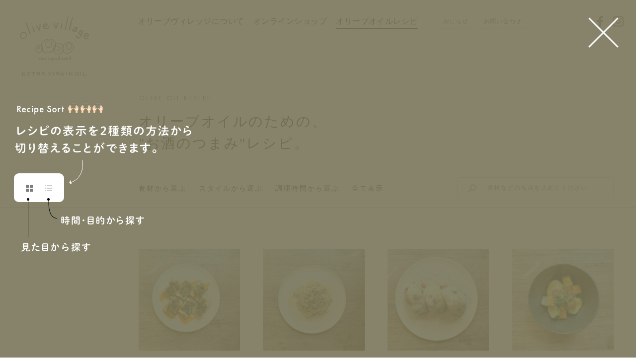

--- FILE ---
content_type: text/html; charset=UTF-8
request_url: https://olivevillage.jp/recipe/recipe-style/nibbles
body_size: 15622
content:
<!DOCTYPE html>
<html dir="ltr" lang="ja" prefix="og: http://ogp.me/ns#">
<head>
<!-- Google tag (gtag.js) -->
<script async src="https://www.googletagmanager.com/gtag/js?id=G-GE8DSM5MTS"></script>
<script>
  window.dataLayer = window.dataLayer || [];
  function gtag(){dataLayer.push(arguments);}
  gtag('js', new Date());

  gtag('config', 'G-GE8DSM5MTS');
</script>
<meta charset="utf-8">
<title>「お酒のつまみ」レシピの一覧 | レシピ | オリーブオイル 通販 | olive village - オリーブヴィレッジ</title>

		<!-- All in One SEO 4.9.3 - aioseo.com -->
	<meta name="robots" content="max-image-preview:large" />
	<link rel="canonical" href="https://olivevillage.jp/recipe/recipe-style/nibbles" />
	<link rel="next" href="https://olivevillage.jp/recipe/recipe-style/nibbles/page/2" />
	<meta name="generator" content="All in One SEO (AIOSEO) 4.9.3" />
		<script type="application/ld+json" class="aioseo-schema">
			{"@context":"https:\/\/schema.org","@graph":[{"@type":"BreadcrumbList","@id":"https:\/\/olivevillage.jp\/recipe\/recipe-style\/nibbles#breadcrumblist","itemListElement":[{"@type":"ListItem","@id":"https:\/\/olivevillage.jp#listItem","position":1,"name":"\u30db\u30fc\u30e0","item":"https:\/\/olivevillage.jp","nextItem":{"@type":"ListItem","@id":"https:\/\/olivevillage.jp\/recipe\/recipe-style\/nibbles#listItem","name":"\u304a\u9152\u306e\u3064\u307e\u307f"}},{"@type":"ListItem","@id":"https:\/\/olivevillage.jp\/recipe\/recipe-style\/nibbles#listItem","position":2,"name":"\u304a\u9152\u306e\u3064\u307e\u307f","previousItem":{"@type":"ListItem","@id":"https:\/\/olivevillage.jp#listItem","name":"\u30db\u30fc\u30e0"}}]},{"@type":"CollectionPage","@id":"https:\/\/olivevillage.jp\/recipe\/recipe-style\/nibbles#collectionpage","url":"https:\/\/olivevillage.jp\/recipe\/recipe-style\/nibbles","name":"\u300c\u304a\u9152\u306e\u3064\u307e\u307f\u300d\u30ec\u30b7\u30d4\u306e\u4e00\u89a7 | \u30ec\u30b7\u30d4 | \u30aa\u30ea\u30fc\u30d6\u30aa\u30a4\u30eb \u901a\u8ca9 | olive village - \u30aa\u30ea\u30fc\u30d6\u30f4\u30a3\u30ec\u30c3\u30b8","inLanguage":"ja","isPartOf":{"@id":"https:\/\/olivevillage.jp\/#website"},"breadcrumb":{"@id":"https:\/\/olivevillage.jp\/recipe\/recipe-style\/nibbles#breadcrumblist"}},{"@type":"Organization","@id":"https:\/\/olivevillage.jp\/#organization","name":"\u30aa\u30ea\u30fc\u30d6\u30aa\u30a4\u30eb \u901a\u8ca9 | olive village - \u30aa\u30ea\u30fc\u30d6\u30f4\u30a3\u30ec\u30c3\u30b8","url":"https:\/\/olivevillage.jp\/"},{"@type":"WebSite","@id":"https:\/\/olivevillage.jp\/#website","url":"https:\/\/olivevillage.jp\/","name":"\u30aa\u30ea\u30fc\u30d6\u30aa\u30a4\u30eb \u901a\u8ca9 | olive village - \u30aa\u30ea\u30fc\u30d6\u30f4\u30a3\u30ec\u30c3\u30b8","alternateName":"\u30aa\u30ea\u30fc\u30d6\u30aa\u30a4\u30eb \u901a\u8ca9 | olive village - \u30aa\u30ea\u30fc\u30d6\u30f4\u30a3\u30ec\u30c3\u30b8","inLanguage":"ja","publisher":{"@id":"https:\/\/olivevillage.jp\/#organization"}}]}
		</script>
		<!-- All in One SEO -->

<style id='wp-img-auto-sizes-contain-inline-css' type='text/css'>
img:is([sizes=auto i],[sizes^="auto," i]){contain-intrinsic-size:3000px 1500px}
/*# sourceURL=wp-img-auto-sizes-contain-inline-css */
</style>
<style id='wp-block-library-inline-css' type='text/css'>
:root{--wp-block-synced-color:#7a00df;--wp-block-synced-color--rgb:122,0,223;--wp-bound-block-color:var(--wp-block-synced-color);--wp-editor-canvas-background:#ddd;--wp-admin-theme-color:#007cba;--wp-admin-theme-color--rgb:0,124,186;--wp-admin-theme-color-darker-10:#006ba1;--wp-admin-theme-color-darker-10--rgb:0,107,160.5;--wp-admin-theme-color-darker-20:#005a87;--wp-admin-theme-color-darker-20--rgb:0,90,135;--wp-admin-border-width-focus:2px}@media (min-resolution:192dpi){:root{--wp-admin-border-width-focus:1.5px}}.wp-element-button{cursor:pointer}:root .has-very-light-gray-background-color{background-color:#eee}:root .has-very-dark-gray-background-color{background-color:#313131}:root .has-very-light-gray-color{color:#eee}:root .has-very-dark-gray-color{color:#313131}:root .has-vivid-green-cyan-to-vivid-cyan-blue-gradient-background{background:linear-gradient(135deg,#00d084,#0693e3)}:root .has-purple-crush-gradient-background{background:linear-gradient(135deg,#34e2e4,#4721fb 50%,#ab1dfe)}:root .has-hazy-dawn-gradient-background{background:linear-gradient(135deg,#faaca8,#dad0ec)}:root .has-subdued-olive-gradient-background{background:linear-gradient(135deg,#fafae1,#67a671)}:root .has-atomic-cream-gradient-background{background:linear-gradient(135deg,#fdd79a,#004a59)}:root .has-nightshade-gradient-background{background:linear-gradient(135deg,#330968,#31cdcf)}:root .has-midnight-gradient-background{background:linear-gradient(135deg,#020381,#2874fc)}:root{--wp--preset--font-size--normal:16px;--wp--preset--font-size--huge:42px}.has-regular-font-size{font-size:1em}.has-larger-font-size{font-size:2.625em}.has-normal-font-size{font-size:var(--wp--preset--font-size--normal)}.has-huge-font-size{font-size:var(--wp--preset--font-size--huge)}.has-text-align-center{text-align:center}.has-text-align-left{text-align:left}.has-text-align-right{text-align:right}.has-fit-text{white-space:nowrap!important}#end-resizable-editor-section{display:none}.aligncenter{clear:both}.items-justified-left{justify-content:flex-start}.items-justified-center{justify-content:center}.items-justified-right{justify-content:flex-end}.items-justified-space-between{justify-content:space-between}.screen-reader-text{border:0;clip-path:inset(50%);height:1px;margin:-1px;overflow:hidden;padding:0;position:absolute;width:1px;word-wrap:normal!important}.screen-reader-text:focus{background-color:#ddd;clip-path:none;color:#444;display:block;font-size:1em;height:auto;left:5px;line-height:normal;padding:15px 23px 14px;text-decoration:none;top:5px;width:auto;z-index:100000}html :where(.has-border-color){border-style:solid}html :where([style*=border-top-color]){border-top-style:solid}html :where([style*=border-right-color]){border-right-style:solid}html :where([style*=border-bottom-color]){border-bottom-style:solid}html :where([style*=border-left-color]){border-left-style:solid}html :where([style*=border-width]){border-style:solid}html :where([style*=border-top-width]){border-top-style:solid}html :where([style*=border-right-width]){border-right-style:solid}html :where([style*=border-bottom-width]){border-bottom-style:solid}html :where([style*=border-left-width]){border-left-style:solid}html :where(img[class*=wp-image-]){height:auto;max-width:100%}:where(figure){margin:0 0 1em}html :where(.is-position-sticky){--wp-admin--admin-bar--position-offset:var(--wp-admin--admin-bar--height,0px)}@media screen and (max-width:600px){html :where(.is-position-sticky){--wp-admin--admin-bar--position-offset:0px}}

/*# sourceURL=wp-block-library-inline-css */
</style><style id='global-styles-inline-css' type='text/css'>
:root{--wp--preset--aspect-ratio--square: 1;--wp--preset--aspect-ratio--4-3: 4/3;--wp--preset--aspect-ratio--3-4: 3/4;--wp--preset--aspect-ratio--3-2: 3/2;--wp--preset--aspect-ratio--2-3: 2/3;--wp--preset--aspect-ratio--16-9: 16/9;--wp--preset--aspect-ratio--9-16: 9/16;--wp--preset--color--black: #000000;--wp--preset--color--cyan-bluish-gray: #abb8c3;--wp--preset--color--white: #ffffff;--wp--preset--color--pale-pink: #f78da7;--wp--preset--color--vivid-red: #cf2e2e;--wp--preset--color--luminous-vivid-orange: #ff6900;--wp--preset--color--luminous-vivid-amber: #fcb900;--wp--preset--color--light-green-cyan: #7bdcb5;--wp--preset--color--vivid-green-cyan: #00d084;--wp--preset--color--pale-cyan-blue: #8ed1fc;--wp--preset--color--vivid-cyan-blue: #0693e3;--wp--preset--color--vivid-purple: #9b51e0;--wp--preset--gradient--vivid-cyan-blue-to-vivid-purple: linear-gradient(135deg,rgb(6,147,227) 0%,rgb(155,81,224) 100%);--wp--preset--gradient--light-green-cyan-to-vivid-green-cyan: linear-gradient(135deg,rgb(122,220,180) 0%,rgb(0,208,130) 100%);--wp--preset--gradient--luminous-vivid-amber-to-luminous-vivid-orange: linear-gradient(135deg,rgb(252,185,0) 0%,rgb(255,105,0) 100%);--wp--preset--gradient--luminous-vivid-orange-to-vivid-red: linear-gradient(135deg,rgb(255,105,0) 0%,rgb(207,46,46) 100%);--wp--preset--gradient--very-light-gray-to-cyan-bluish-gray: linear-gradient(135deg,rgb(238,238,238) 0%,rgb(169,184,195) 100%);--wp--preset--gradient--cool-to-warm-spectrum: linear-gradient(135deg,rgb(74,234,220) 0%,rgb(151,120,209) 20%,rgb(207,42,186) 40%,rgb(238,44,130) 60%,rgb(251,105,98) 80%,rgb(254,248,76) 100%);--wp--preset--gradient--blush-light-purple: linear-gradient(135deg,rgb(255,206,236) 0%,rgb(152,150,240) 100%);--wp--preset--gradient--blush-bordeaux: linear-gradient(135deg,rgb(254,205,165) 0%,rgb(254,45,45) 50%,rgb(107,0,62) 100%);--wp--preset--gradient--luminous-dusk: linear-gradient(135deg,rgb(255,203,112) 0%,rgb(199,81,192) 50%,rgb(65,88,208) 100%);--wp--preset--gradient--pale-ocean: linear-gradient(135deg,rgb(255,245,203) 0%,rgb(182,227,212) 50%,rgb(51,167,181) 100%);--wp--preset--gradient--electric-grass: linear-gradient(135deg,rgb(202,248,128) 0%,rgb(113,206,126) 100%);--wp--preset--gradient--midnight: linear-gradient(135deg,rgb(2,3,129) 0%,rgb(40,116,252) 100%);--wp--preset--font-size--small: 13px;--wp--preset--font-size--medium: 20px;--wp--preset--font-size--large: 36px;--wp--preset--font-size--x-large: 42px;--wp--preset--spacing--20: 0.44rem;--wp--preset--spacing--30: 0.67rem;--wp--preset--spacing--40: 1rem;--wp--preset--spacing--50: 1.5rem;--wp--preset--spacing--60: 2.25rem;--wp--preset--spacing--70: 3.38rem;--wp--preset--spacing--80: 5.06rem;--wp--preset--shadow--natural: 6px 6px 9px rgba(0, 0, 0, 0.2);--wp--preset--shadow--deep: 12px 12px 50px rgba(0, 0, 0, 0.4);--wp--preset--shadow--sharp: 6px 6px 0px rgba(0, 0, 0, 0.2);--wp--preset--shadow--outlined: 6px 6px 0px -3px rgb(255, 255, 255), 6px 6px rgb(0, 0, 0);--wp--preset--shadow--crisp: 6px 6px 0px rgb(0, 0, 0);}:where(.is-layout-flex){gap: 0.5em;}:where(.is-layout-grid){gap: 0.5em;}body .is-layout-flex{display: flex;}.is-layout-flex{flex-wrap: wrap;align-items: center;}.is-layout-flex > :is(*, div){margin: 0;}body .is-layout-grid{display: grid;}.is-layout-grid > :is(*, div){margin: 0;}:where(.wp-block-columns.is-layout-flex){gap: 2em;}:where(.wp-block-columns.is-layout-grid){gap: 2em;}:where(.wp-block-post-template.is-layout-flex){gap: 1.25em;}:where(.wp-block-post-template.is-layout-grid){gap: 1.25em;}.has-black-color{color: var(--wp--preset--color--black) !important;}.has-cyan-bluish-gray-color{color: var(--wp--preset--color--cyan-bluish-gray) !important;}.has-white-color{color: var(--wp--preset--color--white) !important;}.has-pale-pink-color{color: var(--wp--preset--color--pale-pink) !important;}.has-vivid-red-color{color: var(--wp--preset--color--vivid-red) !important;}.has-luminous-vivid-orange-color{color: var(--wp--preset--color--luminous-vivid-orange) !important;}.has-luminous-vivid-amber-color{color: var(--wp--preset--color--luminous-vivid-amber) !important;}.has-light-green-cyan-color{color: var(--wp--preset--color--light-green-cyan) !important;}.has-vivid-green-cyan-color{color: var(--wp--preset--color--vivid-green-cyan) !important;}.has-pale-cyan-blue-color{color: var(--wp--preset--color--pale-cyan-blue) !important;}.has-vivid-cyan-blue-color{color: var(--wp--preset--color--vivid-cyan-blue) !important;}.has-vivid-purple-color{color: var(--wp--preset--color--vivid-purple) !important;}.has-black-background-color{background-color: var(--wp--preset--color--black) !important;}.has-cyan-bluish-gray-background-color{background-color: var(--wp--preset--color--cyan-bluish-gray) !important;}.has-white-background-color{background-color: var(--wp--preset--color--white) !important;}.has-pale-pink-background-color{background-color: var(--wp--preset--color--pale-pink) !important;}.has-vivid-red-background-color{background-color: var(--wp--preset--color--vivid-red) !important;}.has-luminous-vivid-orange-background-color{background-color: var(--wp--preset--color--luminous-vivid-orange) !important;}.has-luminous-vivid-amber-background-color{background-color: var(--wp--preset--color--luminous-vivid-amber) !important;}.has-light-green-cyan-background-color{background-color: var(--wp--preset--color--light-green-cyan) !important;}.has-vivid-green-cyan-background-color{background-color: var(--wp--preset--color--vivid-green-cyan) !important;}.has-pale-cyan-blue-background-color{background-color: var(--wp--preset--color--pale-cyan-blue) !important;}.has-vivid-cyan-blue-background-color{background-color: var(--wp--preset--color--vivid-cyan-blue) !important;}.has-vivid-purple-background-color{background-color: var(--wp--preset--color--vivid-purple) !important;}.has-black-border-color{border-color: var(--wp--preset--color--black) !important;}.has-cyan-bluish-gray-border-color{border-color: var(--wp--preset--color--cyan-bluish-gray) !important;}.has-white-border-color{border-color: var(--wp--preset--color--white) !important;}.has-pale-pink-border-color{border-color: var(--wp--preset--color--pale-pink) !important;}.has-vivid-red-border-color{border-color: var(--wp--preset--color--vivid-red) !important;}.has-luminous-vivid-orange-border-color{border-color: var(--wp--preset--color--luminous-vivid-orange) !important;}.has-luminous-vivid-amber-border-color{border-color: var(--wp--preset--color--luminous-vivid-amber) !important;}.has-light-green-cyan-border-color{border-color: var(--wp--preset--color--light-green-cyan) !important;}.has-vivid-green-cyan-border-color{border-color: var(--wp--preset--color--vivid-green-cyan) !important;}.has-pale-cyan-blue-border-color{border-color: var(--wp--preset--color--pale-cyan-blue) !important;}.has-vivid-cyan-blue-border-color{border-color: var(--wp--preset--color--vivid-cyan-blue) !important;}.has-vivid-purple-border-color{border-color: var(--wp--preset--color--vivid-purple) !important;}.has-vivid-cyan-blue-to-vivid-purple-gradient-background{background: var(--wp--preset--gradient--vivid-cyan-blue-to-vivid-purple) !important;}.has-light-green-cyan-to-vivid-green-cyan-gradient-background{background: var(--wp--preset--gradient--light-green-cyan-to-vivid-green-cyan) !important;}.has-luminous-vivid-amber-to-luminous-vivid-orange-gradient-background{background: var(--wp--preset--gradient--luminous-vivid-amber-to-luminous-vivid-orange) !important;}.has-luminous-vivid-orange-to-vivid-red-gradient-background{background: var(--wp--preset--gradient--luminous-vivid-orange-to-vivid-red) !important;}.has-very-light-gray-to-cyan-bluish-gray-gradient-background{background: var(--wp--preset--gradient--very-light-gray-to-cyan-bluish-gray) !important;}.has-cool-to-warm-spectrum-gradient-background{background: var(--wp--preset--gradient--cool-to-warm-spectrum) !important;}.has-blush-light-purple-gradient-background{background: var(--wp--preset--gradient--blush-light-purple) !important;}.has-blush-bordeaux-gradient-background{background: var(--wp--preset--gradient--blush-bordeaux) !important;}.has-luminous-dusk-gradient-background{background: var(--wp--preset--gradient--luminous-dusk) !important;}.has-pale-ocean-gradient-background{background: var(--wp--preset--gradient--pale-ocean) !important;}.has-electric-grass-gradient-background{background: var(--wp--preset--gradient--electric-grass) !important;}.has-midnight-gradient-background{background: var(--wp--preset--gradient--midnight) !important;}.has-small-font-size{font-size: var(--wp--preset--font-size--small) !important;}.has-medium-font-size{font-size: var(--wp--preset--font-size--medium) !important;}.has-large-font-size{font-size: var(--wp--preset--font-size--large) !important;}.has-x-large-font-size{font-size: var(--wp--preset--font-size--x-large) !important;}
/*# sourceURL=global-styles-inline-css */
</style>

<style id='classic-theme-styles-inline-css' type='text/css'>
/*! This file is auto-generated */
.wp-block-button__link{color:#fff;background-color:#32373c;border-radius:9999px;box-shadow:none;text-decoration:none;padding:calc(.667em + 2px) calc(1.333em + 2px);font-size:1.125em}.wp-block-file__button{background:#32373c;color:#fff;text-decoration:none}
/*# sourceURL=/wp-includes/css/classic-themes.min.css */
</style>
<link rel='stylesheet' id='dashicons-css' href='https://olivevillage.jp/wp/wp-includes/css/dashicons.min.css?ver=6.9' type='text/css' media='all' />
<link rel="https://api.w.org/" href="https://olivevillage.jp/wp-json/" /><link rel="EditURI" type="application/rsd+xml" title="RSD" href="https://olivevillage.jp/wp/xmlrpc.php?rsd" />
<meta http-equiv="X-UA-Compatible" content="IE=edge">
<meta name="format-detection" content="telephone=no">
<meta name="viewport" content="width=1200, user-scalable=yes">
<link rel="alternate" type="application/rss+xml" title="RSS 2.0" href="https://olivevillage.jp/feed">
<link rel="alternate" type="text/xml" title="RSS .92" href="https://olivevillage.jp/feed/rss">
<link rel="alternate" type="application/atom+xml" title="Atom 1.0" href="https://olivevillage.jp/feed/atom">
<link rel="alternate" type="application/rss+xml" title="RSS" href="https://olivevillage.jp/index.rdf">
<link rel="icon" href="https://olivevillage.jp/wp/wp-content/themes/olivevillage/img/icon/favicon.ico" type="image/vnd.microsoft.icon">
<link rel="shortcut icon" href="https://olivevillage.jp/wp/wp-content/themes/olivevillage/img/icon/favicon.ico">
<link rel="apple-touch-icon" href="https://olivevillage.jp/wp/wp-content/themes/olivevillage/img/icon/apple-touch-icon.png">
<link rel="icon" href="https://olivevillage.jp/wp/wp-content/themes/olivevillage/img/icon/android-touch-icon.png">
<script src="https://olivevillage.jp/wp/wp-content/themes/olivevillage/js/jquery.min.js"></script>
<link rel="stylesheet" href="https://olivevillage.jp/wp/wp-content/themes/olivevillage/css/reset.css">
<link rel="stylesheet" href="https://olivevillage.jp/wp/wp-content/themes/olivevillage/style.css?221125">
<link rel="stylesheet" href="https://olivevillage.jp/wp/wp-content/themes/olivevillage/css/recipe.css?210305">


<meta property="og:locale" content="ja_JP">
<meta property="fb:admins" content="">

<meta property="og:site_name" content="オリーブオイル 通販 | olive village &#8211; オリーブヴィレッジ">
<meta property="og:type" content="website">
<meta property='og:image' content="https://olivevillage.jp/wp/wp-content/themes/olivevillage/img/icon/ogp.png">
<meta property='og:url' content="https://olivevillage.jp/recipe/recipe-style/nibbles">
<meta property='og:title' content="「お酒のつまみ」レシピの一覧 | レシピ | オリーブオイル 通販 | olive village &#8211; オリーブヴィレッジ">
<meta property='og:description' content="オリーブオイルを使った「お酒のつまみ」レシピの一覧です。">
<meta name="description" content="オリーブオイルを使った「お酒のつまみ」レシピの一覧です。">


<script type="text/javascript" src="//webfont.fontplus.jp/accessor/script/fontplus.js?TXW2ug6gLdo%3D&box=aTO6Xr6BM88%3D&pm=1&aa=1&ab=2" charset="utf-8"></script>
</head>

<body id="recipe" class="category pc">
<div id="wrap">


<header>
	<div class="header-inner">
				<div class="logo"><a href="https://olivevillage.jp" title="トップページ"><img src="https://olivevillage.jp/wp/wp-content/themes/olivevillage/img/share/logo-txt.svg" alt="olive village - オリーブヴィレッジ"></a></div>
						<nav class="gnav font-min">
	<ul class="gnav-main">
				<li><a href="https://olivevillage.jp/about" title="オリーブヴィレッジについて"><strong>オリーブヴィレッジについて</strong></a></li>
		<li><a href="https://olivevillage.theshop.jp/" target="_blank" rel="noopener" title="オンラインショップ"><strong>オンラインショップ</strong></a></li>
		<li class="current"><a href="https://olivevillage.jp/recipe" title="オリーブオイルレシピ"><strong>オリーブオイルレシピ</strong></a></li>
	</ul>
	<ul class="gnav-sub clearfix">
		<li><a href="https://olivevillage.jp/news" title="おしらせ"><strong>おしらせ</strong></a></li>
		<li><a href="https://olivevillage.jp/contact" title="お問い合わせ"><strong>お問い合わせ</strong></a></li>
	</ul>
		<ul class="sns-list">
	<li><a href="https://www.facebook.com/Olive-village-948089675374007/" target="_blank" rel="noopener" title="Facebook">
		<img src="https://olivevillage.jp/wp/wp-content/themes/olivevillage/img/share/ico-facebook.svg" alt="Facebook">
		<img class="white" src="https://olivevillage.jp/wp/wp-content/themes/olivevillage/img/share/ico-facebook-white.svg" alt="Facebook">
	</a></li>
<!--
	<li><a href="" target="_blank" rel="noopener" title="LINE">
		<img src="https://olivevillage.jp/wp/wp-content/themes/olivevillage/img/share/ico-line.svg" alt="LINE">
		<img class="white" src="https://olivevillage.jp/wp/wp-content/themes/olivevillage/img/share/ico-line-white.svg" alt="LINE">
	</a></li>
-->
	<li><a href="https://www.instagram.com/olive_village/" target="_blank" rel="noopener" title="Instagram">
		<img src="https://olivevillage.jp/wp/wp-content/themes/olivevillage/img/share/ico-instagram.svg" alt="Instagram">
		<img class="white" src="https://olivevillage.jp/wp/wp-content/themes/olivevillage/img/share/ico-instagram-white.svg" alt="Instagram">
	</a></li>
</ul>	</nav>			</div>
</header>

<div class="logo-fix"><img src="https://olivevillage.jp/wp/wp-content/themes/olivevillage/img/share/logo-txt.svg" alt="olive village - オリーブヴィレッジ"></div>



<div class="tutorial-wrap">
	<div class="close"><img src="https://olivevillage.jp/wp/wp-content/themes/olivevillage/img/share/ico-close-l.svg" alt="閉じる"></div>
</div>
<div class="recipe-nav-wrap">
	<div class="close"><img src="https://olivevillage.jp/wp/wp-content/themes/olivevillage/img/share/ico-close.svg" alt="閉じる"></div>
	<div class="recipe-nav">
		<div class="search">
			<div class="search-form">
	<form role="search" method="get" id="searchform" action="https://olivevillage.jp/">
		<input type="text" placeholder="食材などの名前を入れてください" value="" name="s" class="search-txt">
		<input type="hidden" value="recipe" name="post_type" id="post_type">
		<input type="submit" class="search-submit" value="検索">
	</form>
	<i></i>
</div>		</div>
		<nav>
			<ul>
				<li class="category1 active">食材</li>
				<li class="category2">スタイル</li>
				<li class="category3">調理時間</li>
				<li class="reset"><a href="https://olivevillage.jp/recipe" title="レシピ一覧">全て</a></li>
			</ul>			
		</nav>
	</div>
	<div class="category-list">
		<ul class="category1 active">
						<li class="">
				<div class="category-parent">肉<i></i></div>
								<div class="category-child">
					<span><a href="https://olivevillage.jp/recipe/recipe-food/%e8%82%89" title="肉">
						<div class="title"># 肉を全て見る</div>
						<div class="num font-sans-bk"><strong>110</strong>recipe</div>
					</a></span>
										<span><a href="https://olivevillage.jp/recipe/recipe-food/%e3%83%a2%e3%83%84">
						<div class="title"># モツ</div>
						<div class="num font-sans-bk"><strong>1</strong>recipe</div>
					</a></span>
										<span><a href="https://olivevillage.jp/recipe/recipe-food/%e3%82%a6%e3%82%a3%e3%83%b3%e3%83%8a%e3%83%bc">
						<div class="title"># ウィンナー</div>
						<div class="num font-sans-bk"><strong>1</strong>recipe</div>
					</a></span>
										<span><a href="https://olivevillage.jp/recipe/recipe-food/%e7%a0%82%e3%81%9a%e3%82%8a">
						<div class="title"># 砂ずり</div>
						<div class="num font-sans-bk"><strong>6</strong>recipe</div>
					</a></span>
										<span><a href="https://olivevillage.jp/recipe/recipe-food/%e9%b6%8f%e3%81%ae%e3%81%95%e3%81%95%e3%81%bf%e8%82%89">
						<div class="title"># 鶏のささみ肉</div>
						<div class="num font-sans-bk"><strong>5</strong>recipe</div>
					</a></span>
										<span><a href="https://olivevillage.jp/recipe/recipe-food/%e3%83%9f%e3%83%b3%e3%83%81%e8%82%89">
						<div class="title"># ミンチ肉</div>
						<div class="num font-sans-bk"><strong>3</strong>recipe</div>
					</a></span>
										<span><a href="https://olivevillage.jp/recipe/recipe-food/%e9%b6%8f%e3%82%b5%e3%82%b5%e3%83%9f%e8%82%89">
						<div class="title"># 鶏ササミ肉</div>
						<div class="num font-sans-bk"><strong>3</strong>recipe</div>
					</a></span>
										<span><a href="https://olivevillage.jp/recipe/recipe-food/%e8%b1%9a%e3%83%ad%e3%83%bc%e3%82%b9%e8%82%89">
						<div class="title"># 豚ロース肉</div>
						<div class="num font-sans-bk"><strong>10</strong>recipe</div>
					</a></span>
										<span><a href="https://olivevillage.jp/recipe/recipe-food/%e8%b1%9a%e3%83%90%e3%83%a9%e3%83%96%e3%83%ad%e3%83%83%e3%82%af">
						<div class="title"># 豚バラブロック</div>
						<div class="num font-sans-bk"><strong>3</strong>recipe</div>
					</a></span>
										<span><a href="https://olivevillage.jp/recipe/recipe-food/%e3%83%8f%e3%83%a0">
						<div class="title"># ハム</div>
						<div class="num font-sans-bk"><strong>3</strong>recipe</div>
					</a></span>
										<span><a href="https://olivevillage.jp/recipe/recipe-food/%e9%b6%8f%e3%81%ae%e3%82%bf%e3%82%bf%e3%82%ad">
						<div class="title"># 鶏のタタキ</div>
						<div class="num font-sans-bk"><strong>1</strong>recipe</div>
					</a></span>
										<span><a href="https://olivevillage.jp/recipe/recipe-food/%e9%b6%8f%e8%83%b8%e8%82%89">
						<div class="title"># 鶏胸肉</div>
						<div class="num font-sans-bk"><strong>8</strong>recipe</div>
					</a></span>
										<span><a href="https://olivevillage.jp/recipe/recipe-food/%e7%89%9b%e8%82%89">
						<div class="title"># 牛肉</div>
						<div class="num font-sans-bk"><strong>3</strong>recipe</div>
					</a></span>
										<span><a href="https://olivevillage.jp/recipe/recipe-food/%e7%94%9f%e3%83%8f%e3%83%a0">
						<div class="title"># 生ハム</div>
						<div class="num font-sans-bk"><strong>8</strong>recipe</div>
					</a></span>
										<span><a href="https://olivevillage.jp/recipe/recipe-food/%e8%b1%9a%e8%82%89">
						<div class="title"># 豚肉</div>
						<div class="num font-sans-bk"><strong>15</strong>recipe</div>
					</a></span>
										<span><a href="https://olivevillage.jp/recipe/recipe-food/%e8%b1%9a%e8%82%89%e7%b4%b0%e5%88%87%e3%82%8c">
						<div class="title"># 豚肉細切れ</div>
						<div class="num font-sans-bk"><strong>17</strong>recipe</div>
					</a></span>
										<span><a href="https://olivevillage.jp/recipe/recipe-food/%e8%b1%9a%e6%8c%bd%e3%81%8d%e8%82%89">
						<div class="title"># 豚挽き肉</div>
						<div class="num font-sans-bk"><strong>6</strong>recipe</div>
					</a></span>
										<span><a href="https://olivevillage.jp/recipe/recipe-food/%e8%b1%9a%e3%83%90%e3%83%a9%e8%82%89">
						<div class="title"># 豚バラ肉</div>
						<div class="num font-sans-bk"><strong>13</strong>recipe</div>
					</a></span>
										<span><a href="https://olivevillage.jp/recipe/recipe-food/%e9%b6%8f%e8%82%89">
						<div class="title"># 鶏肉</div>
						<div class="num font-sans-bk"><strong>15</strong>recipe</div>
					</a></span>
										<span><a href="https://olivevillage.jp/recipe/recipe-food/%e9%b6%8f%e8%82%9d">
						<div class="title"># 鶏肝</div>
						<div class="num font-sans-bk"><strong>5</strong>recipe</div>
					</a></span>
										<span><a href="https://olivevillage.jp/recipe/recipe-food/%e3%83%99%e3%83%bc%e3%82%b3%e3%83%b3">
						<div class="title"># ベーコン</div>
						<div class="num font-sans-bk"><strong>38</strong>recipe</div>
					</a></span>
									</div>
							</li>
						<li class="">
				<div class="category-parent">野菜<i></i></div>
								<div class="category-child">
					<span><a href="https://olivevillage.jp/recipe/recipe-food/%e9%87%8e%e8%8f%9c" title="野菜">
						<div class="title"># 野菜を全て見る</div>
						<div class="num font-sans-bk"><strong>284</strong>recipe</div>
					</a></span>
										<span><a href="https://olivevillage.jp/recipe/recipe-food/%e3%82%bb%e3%83%ad%e3%83%aa">
						<div class="title"># セロリ</div>
						<div class="num font-sans-bk"><strong>1</strong>recipe</div>
					</a></span>
										<span><a href="https://olivevillage.jp/recipe/recipe-food/%e3%83%9f%e3%83%8b%e3%83%88%e3%83%9e%e3%83%88">
						<div class="title"># ミニトマト</div>
						<div class="num font-sans-bk"><strong>3</strong>recipe</div>
					</a></span>
										<span><a href="https://olivevillage.jp/recipe/recipe-food/%e6%98%a5%e8%8f%8a">
						<div class="title"># 春菊</div>
						<div class="num font-sans-bk"><strong>1</strong>recipe</div>
					</a></span>
										<span><a href="https://olivevillage.jp/recipe/recipe-food/%e3%82%b9%e3%83%8a%e3%83%83%e3%83%97%e3%81%88%e3%82%93%e3%81%a9%e3%81%86">
						<div class="title"># スナップえんどう</div>
						<div class="num font-sans-bk"><strong>1</strong>recipe</div>
					</a></span>
										<span><a href="https://olivevillage.jp/recipe/recipe-food/%e3%82%82%e3%82%84%e3%81%97">
						<div class="title"># もやし</div>
						<div class="num font-sans-bk"><strong>2</strong>recipe</div>
					</a></span>
										<span><a href="https://olivevillage.jp/recipe/recipe-food/%e3%81%97%e3%82%87%e3%81%86%e3%81%8c">
						<div class="title"># しょうが</div>
						<div class="num font-sans-bk"><strong>1</strong>recipe</div>
					</a></span>
										<span><a href="https://olivevillage.jp/recipe/recipe-food/%e3%83%81%e3%83%b3%e3%82%b2%e3%83%b3%e8%8f%9c">
						<div class="title"># チンゲン菜</div>
						<div class="num font-sans-bk"><strong>1</strong>recipe</div>
					</a></span>
										<span><a href="https://olivevillage.jp/recipe/recipe-food/%e3%81%95%e3%81%a4%e3%81%be%e8%8a%8b">
						<div class="title"># さつま芋</div>
						<div class="num font-sans-bk"><strong>3</strong>recipe</div>
					</a></span>
										<span><a href="https://olivevillage.jp/recipe/recipe-food/%e7%99%bd%e8%8f%9c">
						<div class="title"># 白菜</div>
						<div class="num font-sans-bk"><strong>5</strong>recipe</div>
					</a></span>
										<span><a href="https://olivevillage.jp/recipe/recipe-food/%e3%82%ab%e3%83%9c%e3%82%b9">
						<div class="title"># カボス</div>
						<div class="num font-sans-bk"><strong>1</strong>recipe</div>
					</a></span>
										<span><a href="https://olivevillage.jp/recipe/recipe-food/%e3%83%99%e3%83%93%e3%83%bc%e3%83%aa%e3%83%bc%e3%83%95">
						<div class="title"># ベビーリーフ</div>
						<div class="num font-sans-bk"><strong>8</strong>recipe</div>
					</a></span>
										<span><a href="https://olivevillage.jp/recipe/recipe-food/%e3%83%ad%e3%83%a1%e3%82%a4%e3%83%b3%e3%83%ac%e3%82%bf%e3%82%b9">
						<div class="title"># ロメインレタス</div>
						<div class="num font-sans-bk"><strong>8</strong>recipe</div>
					</a></span>
										<span><a href="https://olivevillage.jp/recipe/recipe-food/%e3%83%8b%e3%83%a9">
						<div class="title"># ニラ</div>
						<div class="num font-sans-bk"><strong>8</strong>recipe</div>
					</a></span>
										<span><a href="https://olivevillage.jp/recipe/recipe-food/%e3%82%aa%e3%82%af%e3%83%a9">
						<div class="title"># オクラ</div>
						<div class="num font-sans-bk"><strong>12</strong>recipe</div>
					</a></span>
										<span><a href="https://olivevillage.jp/recipe/recipe-food/%e3%83%ac%e3%83%a2%e3%83%b3">
						<div class="title"># レモン</div>
						<div class="num font-sans-bk"><strong>9</strong>recipe</div>
					</a></span>
										<span><a href="https://olivevillage.jp/recipe/recipe-food/%e3%81%bb%e3%81%86%e3%82%8c%e3%82%93%e8%8d%89">
						<div class="title"># ほうれん草</div>
						<div class="num font-sans-bk"><strong>3</strong>recipe</div>
					</a></span>
										<span><a href="https://olivevillage.jp/recipe/recipe-food/%e3%83%9e%e3%83%83%e3%82%b7%e3%83%a5%e3%83%ab%e3%83%bc%e3%83%a0">
						<div class="title"># マッシュルーム</div>
						<div class="num font-sans-bk"><strong>3</strong>recipe</div>
					</a></span>
										<span><a href="https://olivevillage.jp/recipe/recipe-food/%e3%82%a2%e3%83%9c%e3%82%ab%e3%83%89">
						<div class="title"># アボカド</div>
						<div class="num font-sans-bk"><strong>7</strong>recipe</div>
					</a></span>
										<span><a href="https://olivevillage.jp/recipe/recipe-food/%e7%94%9f%e5%a7%9c">
						<div class="title"># 生姜</div>
						<div class="num font-sans-bk"><strong>1</strong>recipe</div>
					</a></span>
										<span><a href="https://olivevillage.jp/recipe/recipe-food/%e3%83%9f%e3%83%a7%e3%82%a6%e3%82%ac">
						<div class="title"># ミョウガ</div>
						<div class="num font-sans-bk"><strong>3</strong>recipe</div>
					</a></span>
										<span><a href="https://olivevillage.jp/recipe/recipe-food/%e3%82%ba%e3%83%83%e3%82%ad%e3%83%bc%e3%83%8b">
						<div class="title"># ズッキーニ</div>
						<div class="num font-sans-bk"><strong>10</strong>recipe</div>
					</a></span>
										<span><a href="https://olivevillage.jp/recipe/recipe-food/%e3%83%ac%e3%82%bf%e3%82%b9">
						<div class="title"># レタス</div>
						<div class="num font-sans-bk"><strong>11</strong>recipe</div>
					</a></span>
										<span><a href="https://olivevillage.jp/recipe/recipe-food/%e3%83%91%e3%83%97%e3%83%aa%e3%82%ab">
						<div class="title"># パプリカ</div>
						<div class="num font-sans-bk"><strong>6</strong>recipe</div>
					</a></span>
										<span><a href="https://olivevillage.jp/recipe/recipe-food/%e8%8f%9c%e3%81%ae%e8%8a%b1">
						<div class="title"># 菜の花</div>
						<div class="num font-sans-bk"><strong>1</strong>recipe</div>
					</a></span>
										<span><a href="https://olivevillage.jp/recipe/recipe-food/%e3%82%b1%e3%83%bc%e3%83%91%e3%83%bc%e3%81%ae%e9%85%a2%e6%bc%ac%e3%81%91">
						<div class="title"># ケーパーの酢漬け</div>
						<div class="num font-sans-bk"><strong>2</strong>recipe</div>
					</a></span>
										<span><a href="https://olivevillage.jp/recipe/recipe-food/%e3%83%96%e3%83%ad%e3%83%83%e3%82%b3%e3%83%aa%e3%83%bc%e3%82%b9%e3%83%97%e3%83%a9%e3%82%a6%e3%83%88">
						<div class="title"># ブロッコリースプラウト</div>
						<div class="num font-sans-bk"><strong>12</strong>recipe</div>
					</a></span>
										<span><a href="https://olivevillage.jp/recipe/recipe-food/%e3%81%94%e3%81%bc%e3%81%86">
						<div class="title"># ごぼう</div>
						<div class="num font-sans-bk"><strong>1</strong>recipe</div>
					</a></span>
										<span><a href="https://olivevillage.jp/recipe/recipe-food/%e3%83%ac%e3%83%b3%e3%82%b3%e3%83%b3">
						<div class="title"># レンコン</div>
						<div class="num font-sans-bk"><strong>2</strong>recipe</div>
					</a></span>
										<span><a href="https://olivevillage.jp/recipe/recipe-food/%e3%82%ad%e3%83%a3%e3%83%99%e3%83%84">
						<div class="title"># キャベツ</div>
						<div class="num font-sans-bk"><strong>17</strong>recipe</div>
					</a></span>
										<span><a href="https://olivevillage.jp/recipe/recipe-food/%e6%b0%b4%e8%8f%9c">
						<div class="title"># 水菜</div>
						<div class="num font-sans-bk"><strong>13</strong>recipe</div>
					</a></span>
										<span><a href="https://olivevillage.jp/recipe/recipe-food/%e3%81%8d%e3%82%85%e3%81%86%e3%82%8a">
						<div class="title"># きゅうり</div>
						<div class="num font-sans-bk"><strong>29</strong>recipe</div>
					</a></span>
										<span><a href="https://olivevillage.jp/recipe/recipe-food/%e3%81%97%e3%82%81%e3%81%98">
						<div class="title"># しめじ</div>
						<div class="num font-sans-bk"><strong>17</strong>recipe</div>
					</a></span>
										<span><a href="https://olivevillage.jp/recipe/recipe-food/%e5%a4%a7%e6%a0%b9">
						<div class="title"># 大根</div>
						<div class="num font-sans-bk"><strong>9</strong>recipe</div>
					</a></span>
										<span><a href="https://olivevillage.jp/recipe/recipe-food/%e3%83%88%e3%83%9e%e3%83%88">
						<div class="title"># トマト</div>
						<div class="num font-sans-bk"><strong>55</strong>recipe</div>
					</a></span>
										<span><a href="https://olivevillage.jp/recipe/recipe-food/%e3%83%94%e3%83%bc%e3%83%9e%e3%83%b3">
						<div class="title"># ピーマン</div>
						<div class="num font-sans-bk"><strong>18</strong>recipe</div>
					</a></span>
										<span><a href="https://olivevillage.jp/recipe/recipe-food/%e3%81%aa%e3%81%99">
						<div class="title"># なす</div>
						<div class="num font-sans-bk"><strong>13</strong>recipe</div>
					</a></span>
										<span><a href="https://olivevillage.jp/recipe/recipe-food/%e4%ba%ba%e5%8f%82">
						<div class="title"># 人参</div>
						<div class="num font-sans-bk"><strong>28</strong>recipe</div>
					</a></span>
										<span><a href="https://olivevillage.jp/recipe/recipe-food/%e3%81%98%e3%82%83%e3%81%8c%e3%81%84%e3%82%82">
						<div class="title"># じゃがいも</div>
						<div class="num font-sans-bk"><strong>13</strong>recipe</div>
					</a></span>
										<span><a href="https://olivevillage.jp/recipe/recipe-food/%e3%82%b3%e3%83%bc%e3%83%b3">
						<div class="title"># コーン</div>
						<div class="num font-sans-bk"><strong>21</strong>recipe</div>
					</a></span>
										<span><a href="https://olivevillage.jp/recipe/recipe-food/%e3%82%a2%e3%82%b9%e3%83%91%e3%83%a9">
						<div class="title"># アスパラ</div>
						<div class="num font-sans-bk"><strong>7</strong>recipe</div>
					</a></span>
										<span><a href="https://olivevillage.jp/recipe/recipe-food/%e3%83%96%e3%83%ad%e3%83%83%e3%82%b3%e3%83%aa%e3%83%bc">
						<div class="title"># ブロッコリー</div>
						<div class="num font-sans-bk"><strong>17</strong>recipe</div>
					</a></span>
										<span><a href="https://olivevillage.jp/recipe/recipe-food/%e9%95%b7%e8%8a%8b">
						<div class="title"># 長芋</div>
						<div class="num font-sans-bk"><strong>26</strong>recipe</div>
					</a></span>
										<span><a href="https://olivevillage.jp/recipe/recipe-food/%e5%b0%8f%e6%9d%be%e8%8f%9c">
						<div class="title"># 小松菜</div>
						<div class="num font-sans-bk"><strong>14</strong>recipe</div>
					</a></span>
										<span><a href="https://olivevillage.jp/recipe/recipe-food/%e7%8e%89%e3%81%ad%e3%81%8e">
						<div class="title"># 玉ねぎ</div>
						<div class="num font-sans-bk"><strong>21</strong>recipe</div>
					</a></span>
										<span><a href="https://olivevillage.jp/recipe/recipe-food/%e9%95%b7%e3%83%8d%e3%82%ae">
						<div class="title"># 長ネギ</div>
						<div class="num font-sans-bk"><strong>15</strong>recipe</div>
					</a></span>
										<span><a href="https://olivevillage.jp/recipe/recipe-food/%e5%b0%8f%e3%81%ad%e3%81%8e">
						<div class="title"># 小ねぎ</div>
						<div class="num font-sans-bk"><strong>47</strong>recipe</div>
					</a></span>
										<span><a href="https://olivevillage.jp/recipe/recipe-food/%e7%99%bd%e9%ab%aa%e8%91%b1">
						<div class="title"># 白髪葱</div>
						<div class="num font-sans-bk"><strong>4</strong>recipe</div>
					</a></span>
										<span><a href="https://olivevillage.jp/recipe/recipe-food/%e6%a4%8e%e8%8c%b8">
						<div class="title"># 椎茸</div>
						<div class="num font-sans-bk"><strong>27</strong>recipe</div>
					</a></span>
										<span><a href="https://olivevillage.jp/recipe/recipe-food/%e3%81%88%e3%81%ae%e3%81%8d">
						<div class="title"># えのき</div>
						<div class="num font-sans-bk"><strong>12</strong>recipe</div>
					</a></span>
										<span><a href="https://olivevillage.jp/recipe/recipe-food/%e3%81%8d%e3%81%8f%e3%82%89%e3%81%92">
						<div class="title"># きくらげ</div>
						<div class="num font-sans-bk"><strong>5</strong>recipe</div>
					</a></span>
										<span><a href="https://olivevillage.jp/recipe/recipe-food/%e3%82%b4%e3%83%bc%e3%83%a4">
						<div class="title"># ゴーヤ</div>
						<div class="num font-sans-bk"><strong>3</strong>recipe</div>
					</a></span>
										<span><a href="https://olivevillage.jp/recipe/recipe-food/%e3%82%ab%e3%83%96">
						<div class="title"># カブ</div>
						<div class="num font-sans-bk"><strong>14</strong>recipe</div>
					</a></span>
										<span><a href="https://olivevillage.jp/recipe/recipe-food/%e3%83%90%e3%82%b8%e3%83%ab">
						<div class="title"># バジル</div>
						<div class="num font-sans-bk"><strong>7</strong>recipe</div>
					</a></span>
										<span><a href="https://olivevillage.jp/recipe/recipe-food/%e6%9e%9d%e8%b1%86">
						<div class="title"># 枝豆</div>
						<div class="num font-sans-bk"><strong>6</strong>recipe</div>
					</a></span>
										<span><a href="https://olivevillage.jp/recipe/recipe-food/%e8%b1%86%e8%8b%97">
						<div class="title"># 豆苗</div>
						<div class="num font-sans-bk"><strong>18</strong>recipe</div>
					</a></span>
										<span><a href="https://olivevillage.jp/recipe/recipe-food/%e5%a4%a7%e8%91%89">
						<div class="title"># 大葉</div>
						<div class="num font-sans-bk"><strong>32</strong>recipe</div>
					</a></span>
										<span><a href="https://olivevillage.jp/recipe/recipe-food/%e3%81%8b%e3%81%84%e3%82%8f%e3%82%8c%e5%a4%a7%e6%a0%b9">
						<div class="title"># かいわれ大根</div>
						<div class="num font-sans-bk"><strong>29</strong>recipe</div>
					</a></span>
										<span><a href="https://olivevillage.jp/recipe/recipe-food/%e3%81%ab%e3%82%93%e3%81%ab%e3%81%8f">
						<div class="title"># にんにく</div>
						<div class="num font-sans-bk"><strong>38</strong>recipe</div>
					</a></span>
										<span><a href="https://olivevillage.jp/recipe/recipe-food/%e5%94%90%e8%be%9b%e5%ad%90">
						<div class="title"># 唐辛子</div>
						<div class="num font-sans-bk"><strong>2</strong>recipe</div>
					</a></span>
									</div>
							</li>
						<li class="">
				<div class="category-parent">魚<i></i></div>
								<div class="category-child">
					<span><a href="https://olivevillage.jp/recipe/recipe-food/%e9%ad%9a" title="魚">
						<div class="title"># 魚を全て見る</div>
						<div class="num font-sans-bk"><strong>68</strong>recipe</div>
					</a></span>
										<span><a href="https://olivevillage.jp/recipe/recipe-food/%e9%af%9b%e3%81%ae%e5%88%ba%e8%ba%ab">
						<div class="title"># 鯛の刺身</div>
						<div class="num font-sans-bk"><strong>1</strong>recipe</div>
					</a></span>
										<span><a href="https://olivevillage.jp/recipe/recipe-food/%e3%81%8b%e3%81%a4%e3%81%8a%e3%81%ae%e3%81%9f%e3%81%9f%e3%81%8d">
						<div class="title"># かつおのたたき</div>
						<div class="num font-sans-bk"><strong>1</strong>recipe</div>
					</a></span>
										<span><a href="https://olivevillage.jp/recipe/recipe-food/%e3%81%82%e3%81%95%e3%82%8a">
						<div class="title"># あさり</div>
						<div class="num font-sans-bk"><strong>2</strong>recipe</div>
					</a></span>
										<span><a href="https://olivevillage.jp/recipe/recipe-food/%e9%ae%ad%e3%81%bb%e3%81%90%e3%81%97">
						<div class="title"># 鮭ほぐし</div>
						<div class="num font-sans-bk"><strong>2</strong>recipe</div>
					</a></span>
										<span><a href="https://olivevillage.jp/recipe/recipe-food/%e3%81%98%e3%82%83%e3%81%93">
						<div class="title"># じゃこ</div>
						<div class="num font-sans-bk"><strong>3</strong>recipe</div>
					</a></span>
										<span><a href="https://olivevillage.jp/recipe/recipe-food/%e5%a1%a9%e3%82%b5%e3%83%b3%e3%83%9e">
						<div class="title"># 塩サンマ</div>
						<div class="num font-sans-bk"><strong>1</strong>recipe</div>
					</a></span>
										<span><a href="https://olivevillage.jp/recipe/recipe-food/%e3%82%b5%e3%83%b3%e3%83%9e">
						<div class="title"># サンマ</div>
						<div class="num font-sans-bk"><strong>1</strong>recipe</div>
					</a></span>
										<span><a href="https://olivevillage.jp/recipe/recipe-food/%e3%81%97%e3%81%98%e3%81%bf">
						<div class="title"># しじみ</div>
						<div class="num font-sans-bk"><strong>1</strong>recipe</div>
					</a></span>
										<span><a href="https://olivevillage.jp/recipe/recipe-food/%e9%af%96%e7%af%80">
						<div class="title"># 鯖節</div>
						<div class="num font-sans-bk"><strong>1</strong>recipe</div>
					</a></span>
										<span><a href="https://olivevillage.jp/recipe/recipe-food/%e3%81%8d%e3%81%b3%e3%81%aa%e3%81%94">
						<div class="title"># きびなご</div>
						<div class="num font-sans-bk"><strong>1</strong>recipe</div>
					</a></span>
										<span><a href="https://olivevillage.jp/recipe/recipe-food/%e6%98%8e%e5%a4%aa%e5%ad%90-%e9%ad%9a">
						<div class="title"># 明太子</div>
						<div class="num font-sans-bk"><strong>5</strong>recipe</div>
					</a></span>
										<span><a href="https://olivevillage.jp/recipe/recipe-food/%e3%82%a8%e3%83%93">
						<div class="title"># エビ</div>
						<div class="num font-sans-bk"><strong>7</strong>recipe</div>
					</a></span>
										<span><a href="https://olivevillage.jp/recipe/recipe-food/%e8%92%b2%e9%89%be">
						<div class="title"># 蒲鉾</div>
						<div class="num font-sans-bk"><strong>2</strong>recipe</div>
					</a></span>
										<span><a href="https://olivevillage.jp/recipe/recipe-food/%e5%a1%a9%e9%af%96">
						<div class="title"># 塩鯖</div>
						<div class="num font-sans-bk"><strong>4</strong>recipe</div>
					</a></span>
										<span><a href="https://olivevillage.jp/recipe/recipe-food/%e3%82%80%e3%81%8d%e6%b5%b7%e8%80%81">
						<div class="title"># むき海老</div>
						<div class="num font-sans-bk"><strong>6</strong>recipe</div>
					</a></span>
										<span><a href="https://olivevillage.jp/recipe/recipe-food/%e5%88%ba%e8%ba%ab">
						<div class="title"># 刺身</div>
						<div class="num font-sans-bk"><strong>19</strong>recipe</div>
					</a></span>
										<span><a href="https://olivevillage.jp/recipe/recipe-food/%e9%ae%ad">
						<div class="title"># 鮭</div>
						<div class="num font-sans-bk"><strong>7</strong>recipe</div>
					</a></span>
										<span><a href="https://olivevillage.jp/recipe/recipe-food/%e9%80%a3%e5%ad%90%e9%af%9b">
						<div class="title"># 連子鯛</div>
						<div class="num font-sans-bk"><strong>1</strong>recipe</div>
					</a></span>
										<span><a href="https://olivevillage.jp/recipe/recipe-food/%e3%82%bf%e3%82%b3">
						<div class="title"># タコ</div>
						<div class="num font-sans-bk"><strong>6</strong>recipe</div>
					</a></span>
										<span><a href="https://olivevillage.jp/recipe/recipe-food/%e3%82%a4%e3%82%ab%e5%a1%a9%e8%be%9b">
						<div class="title"># イカ塩辛</div>
						<div class="num font-sans-bk"><strong>1</strong>recipe</div>
					</a></span>
										<span><a href="https://olivevillage.jp/recipe/recipe-food/%e3%81%97%e3%82%89%e3%81%99">
						<div class="title"># しらす</div>
						<div class="num font-sans-bk"><strong>4</strong>recipe</div>
					</a></span>
										<span><a href="https://olivevillage.jp/recipe/recipe-food/%e3%81%97%e3%81%97%e3%82%83%e3%82%82">
						<div class="title"># ししゃも</div>
						<div class="num font-sans-bk"><strong>1</strong>recipe</div>
					</a></span>
										<span><a href="https://olivevillage.jp/recipe/recipe-food/%e3%81%97%e3%81%9d%e3%81%b2%e3%81%98%e3%81%8d">
						<div class="title"># しそひじき</div>
						<div class="num font-sans-bk"><strong>1</strong>recipe</div>
					</a></span>
										<span><a href="https://olivevillage.jp/recipe/recipe-food/%e9%b0%b9%e7%af%80">
						<div class="title"># 鰹節</div>
						<div class="num font-sans-bk"><strong>10</strong>recipe</div>
					</a></span>
										<span><a href="https://olivevillage.jp/recipe/recipe-food/%e5%89%8a%e3%82%8a%e7%af%80">
						<div class="title"># 削り節</div>
						<div class="num font-sans-bk"><strong>4</strong>recipe</div>
					</a></span>
										<span><a href="https://olivevillage.jp/recipe/recipe-food/%e3%81%af%e3%82%93%e3%81%ba%e3%82%93">
						<div class="title"># はんぺん</div>
						<div class="num font-sans-bk"><strong>6</strong>recipe</div>
					</a></span>
									</div>
							</li>
						<li class="">
				<div class="category-parent">くだもの<i></i></div>
								<div class="category-child">
					<span><a href="https://olivevillage.jp/recipe/recipe-food/%e3%81%8f%e3%81%a0%e3%82%82%e3%81%ae" title="くだもの">
						<div class="title"># くだものを全て見る</div>
						<div class="num font-sans-bk"><strong>18</strong>recipe</div>
					</a></span>
										<span><a href="https://olivevillage.jp/recipe/recipe-food/%e5%a4%8f%e3%81%bf%e3%81%8b%e3%82%93">
						<div class="title"># 夏みかん</div>
						<div class="num font-sans-bk"><strong>1</strong>recipe</div>
					</a></span>
										<span><a href="https://olivevillage.jp/recipe/recipe-food/%e6%9f%bf">
						<div class="title"># 柿</div>
						<div class="num font-sans-bk"><strong>2</strong>recipe</div>
					</a></span>
										<span><a href="https://olivevillage.jp/recipe/recipe-food/%e6%a1%83">
						<div class="title"># 桃</div>
						<div class="num font-sans-bk"><strong>2</strong>recipe</div>
					</a></span>
										<span><a href="https://olivevillage.jp/recipe/recipe-food/%e3%82%b9%e3%82%a4%e3%82%ab">
						<div class="title"># スイカ</div>
						<div class="num font-sans-bk"><strong>1</strong>recipe</div>
					</a></span>
										<span><a href="https://olivevillage.jp/recipe/recipe-food/%e4%bc%8a%e4%ba%88%e6%9f%91">
						<div class="title"># 伊予柑</div>
						<div class="num font-sans-bk"><strong>1</strong>recipe</div>
					</a></span>
										<span><a href="https://olivevillage.jp/recipe/recipe-food/%e3%82%b0%e3%83%ac%e3%83%bc%e3%83%97%e3%83%95%e3%83%ab%e3%83%bc%e3%83%84">
						<div class="title"># グレープフルーツ</div>
						<div class="num font-sans-bk"><strong>1</strong>recipe</div>
					</a></span>
										<span><a href="https://olivevillage.jp/recipe/recipe-food/%e6%a2%a8">
						<div class="title"># 梨</div>
						<div class="num font-sans-bk"><strong>2</strong>recipe</div>
					</a></span>
										<span><a href="https://olivevillage.jp/recipe/recipe-food/%e3%81%b6%e3%81%a9%e3%81%86">
						<div class="title"># ぶどう</div>
						<div class="num font-sans-bk"><strong>1</strong>recipe</div>
					</a></span>
										<span><a href="https://olivevillage.jp/recipe/recipe-food/%e3%82%ad%e3%82%a6%e3%82%a4">
						<div class="title"># キウイ</div>
						<div class="num font-sans-bk"><strong>5</strong>recipe</div>
					</a></span>
										<span><a href="https://olivevillage.jp/recipe/recipe-food/%e3%82%aa%e3%83%ac%e3%83%b3%e3%82%b8">
						<div class="title"># オレンジ</div>
						<div class="num font-sans-bk"><strong>4</strong>recipe</div>
					</a></span>
										<span><a href="https://olivevillage.jp/recipe/recipe-food/%e3%82%a4%e3%83%81%e3%82%b4">
						<div class="title"># イチゴ</div>
						<div class="num font-sans-bk"><strong>3</strong>recipe</div>
					</a></span>
										<span><a href="https://olivevillage.jp/recipe/recipe-food/%e3%83%90%e3%83%8a%e3%83%8a">
						<div class="title"># バナナ</div>
						<div class="num font-sans-bk"><strong>3</strong>recipe</div>
					</a></span>
										<span><a href="https://olivevillage.jp/recipe/recipe-food/%e3%81%8b%e3%81%bc%e3%81%99">
						<div class="title"># かぼす</div>
						<div class="num font-sans-bk"><strong>3</strong>recipe</div>
					</a></span>
										<span><a href="https://olivevillage.jp/recipe/recipe-food/%e3%81%bf%e3%81%8b%e3%82%93">
						<div class="title"># みかん</div>
						<div class="num font-sans-bk"><strong>3</strong>recipe</div>
					</a></span>
										<span><a href="https://olivevillage.jp/recipe/recipe-food/%e3%81%84%e3%81%a1%e3%81%98%e3%81%8f">
						<div class="title"># いちじく</div>
						<div class="num font-sans-bk"><strong>1</strong>recipe</div>
					</a></span>
									</div>
							</li>
						<li class="">
				<div class="category-parent">パン・ごはん・穀物類・麺<i></i></div>
								<div class="category-child">
					<span><a href="https://olivevillage.jp/recipe/recipe-food/%e3%83%91%e3%83%b3%e3%83%bb%e3%81%94%e3%81%af%e3%82%93%e3%83%bb%e7%a9%80%e7%89%a9%e9%a1%9e%e3%83%bb%e9%ba%ba" title="パン・ごはん・穀物類・麺">
						<div class="title"># パン・ごはん・穀物類・麺を全て見る</div>
						<div class="num font-sans-bk"><strong>135</strong>recipe</div>
					</a></span>
										<span><a href="https://olivevillage.jp/recipe/recipe-food/%e7%84%bc%e3%81%8d%e3%81%9d%e3%81%b0">
						<div class="title"># 焼きそば</div>
						<div class="num font-sans-bk"><strong>1</strong>recipe</div>
					</a></span>
										<span><a href="https://olivevillage.jp/recipe/recipe-food/%e4%b8%ad%e8%8f%af%e9%ba%ba">
						<div class="title"># 中華麺</div>
						<div class="num font-sans-bk"><strong>1</strong>recipe</div>
					</a></span>
										<span><a href="https://olivevillage.jp/recipe/recipe-food/%e3%82%ab%e3%82%b9%e3%83%86%e3%83%a9">
						<div class="title"># カステラ</div>
						<div class="num font-sans-bk"><strong>1</strong>recipe</div>
					</a></span>
										<span><a href="https://olivevillage.jp/recipe/recipe-food/%e3%82%af%e3%83%a9%e3%83%83%e3%82%ab%e3%83%bc">
						<div class="title"># クラッカー</div>
						<div class="num font-sans-bk"><strong>1</strong>recipe</div>
					</a></span>
										<span><a href="https://olivevillage.jp/recipe/recipe-food/%e9%a3%9f%e3%83%91%e3%83%b3">
						<div class="title"># 食パン</div>
						<div class="num font-sans-bk"><strong>6</strong>recipe</div>
					</a></span>
										<span><a href="https://olivevillage.jp/recipe/recipe-food/%e7%b4%8d%e8%b1%86">
						<div class="title"># 納豆</div>
						<div class="num font-sans-bk"><strong>16</strong>recipe</div>
					</a></span>
										<span><a href="https://olivevillage.jp/recipe/recipe-food/%e5%8e%9a%e6%8f%9a%e3%81%92">
						<div class="title"># 厚揚げ</div>
						<div class="num font-sans-bk"><strong>7</strong>recipe</div>
					</a></span>
										<span><a href="https://olivevillage.jp/recipe/recipe-food/%e7%b1%b3-%e3%83%91%e3%83%b3%e3%83%bb%e3%81%94%e3%81%af%e3%82%93%e3%83%bb%e7%a9%80%e7%89%a9%e9%a1%9e%e3%83%bb%e9%ba%ba">
						<div class="title"># 米</div>
						<div class="num font-sans-bk"><strong>2</strong>recipe</div>
					</a></span>
										<span><a href="https://olivevillage.jp/recipe/recipe-food/%e3%83%9f%e3%83%83%e3%82%af%e3%82%b9%e3%83%8a%e3%83%83%e3%83%84">
						<div class="title"># ミックスナッツ</div>
						<div class="num font-sans-bk"><strong>5</strong>recipe</div>
					</a></span>
										<span><a href="https://olivevillage.jp/recipe/recipe-food/%e3%81%94%e9%a3%af">
						<div class="title"># ご飯</div>
						<div class="num font-sans-bk"><strong>33</strong>recipe</div>
					</a></span>
										<span><a href="https://olivevillage.jp/recipe/recipe-food/%e3%81%8a%e8%8c%b6%e6%bc%ac%e3%81%91">
						<div class="title"># お茶漬け</div>
						<div class="num font-sans-bk"><strong>1</strong>recipe</div>
					</a></span>
										<span><a href="https://olivevillage.jp/recipe/recipe-food/%e3%83%a9%e3%82%a4%e3%82%b9%e3%83%9a%e3%83%bc%e3%83%91%e3%83%bc">
						<div class="title"># ライスペーパー</div>
						<div class="num font-sans-bk"><strong>4</strong>recipe</div>
					</a></span>
										<span><a href="https://olivevillage.jp/recipe/recipe-food/%e3%83%95%e3%83%a9%e3%83%b3%e3%82%b9%e3%83%91%e3%83%b3">
						<div class="title"># フランスパン</div>
						<div class="num font-sans-bk"><strong>4</strong>recipe</div>
					</a></span>
										<span><a href="https://olivevillage.jp/recipe/recipe-food/%e3%83%90%e3%83%90%e3%83%ad%e3%82%a2">
						<div class="title"># ババロア</div>
						<div class="num font-sans-bk"><strong>1</strong>recipe</div>
					</a></span>
										<span><a href="https://olivevillage.jp/recipe/recipe-food/%e8%b1%86%e8%85%90">
						<div class="title"># 豆腐</div>
						<div class="num font-sans-bk"><strong>37</strong>recipe</div>
					</a></span>
										<span><a href="https://olivevillage.jp/recipe/recipe-food/%e6%b2%b9%e6%8f%9a%e3%81%92">
						<div class="title"># 油揚げ</div>
						<div class="num font-sans-bk"><strong>7</strong>recipe</div>
					</a></span>
										<span><a href="https://olivevillage.jp/recipe/recipe-food/%e5%a4%a7%e8%b1%86">
						<div class="title"># 大豆</div>
						<div class="num font-sans-bk"><strong>1</strong>recipe</div>
					</a></span>
										<span><a href="https://olivevillage.jp/recipe/recipe-food/%e3%81%b2%e3%82%88%e3%81%93%e8%b1%86">
						<div class="title"># ひよこ豆</div>
						<div class="num font-sans-bk"><strong>2</strong>recipe</div>
					</a></span>
										<span><a href="https://olivevillage.jp/recipe/recipe-food/%e3%83%91%e3%83%b3%e7%b2%89">
						<div class="title"># パン粉</div>
						<div class="num font-sans-bk"><strong>2</strong>recipe</div>
					</a></span>
										<span><a href="https://olivevillage.jp/recipe/recipe-food/%e3%83%9b%e3%83%83%e3%83%88%e3%82%b1%e3%83%bc%e3%82%ad%e7%94%9f%e5%9c%b0">
						<div class="title"># ホットケーキ生地</div>
						<div class="num font-sans-bk"><strong>1</strong>recipe</div>
					</a></span>
										<span><a href="https://olivevillage.jp/recipe/recipe-food/%e3%83%91%e3%82%b9%e3%82%bf">
						<div class="title"># パスタ</div>
						<div class="num font-sans-bk"><strong>8</strong>recipe</div>
					</a></span>
										<span><a href="https://olivevillage.jp/recipe/recipe-food/%e3%81%86%e3%81%a9%e3%82%93">
						<div class="title"># うどん</div>
						<div class="num font-sans-bk"><strong>10</strong>recipe</div>
					</a></span>
										<span><a href="https://olivevillage.jp/recipe/recipe-food/%e3%81%9d%e3%81%86%e3%82%81%e3%82%93">
						<div class="title"># そうめん</div>
						<div class="num font-sans-bk"><strong>5</strong>recipe</div>
					</a></span>
									</div>
							</li>
						<li class="">
				<div class="category-parent">のみもの<i></i></div>
								<div class="category-child">
					<span><a href="https://olivevillage.jp/recipe/recipe-food/%e3%81%ae%e3%81%bf%e3%82%82%e3%81%ae" title="のみもの">
						<div class="title"># のみものを全て見る</div>
						<div class="num font-sans-bk"><strong>18</strong>recipe</div>
					</a></span>
										<span><a href="https://olivevillage.jp/recipe/recipe-food/%e3%82%aa%e3%83%aa%e3%83%bc%e3%83%96%e8%8c%b6">
						<div class="title"># オリーブ茶</div>
						<div class="num font-sans-bk"><strong>1</strong>recipe</div>
					</a></span>
										<span><a href="https://olivevillage.jp/recipe/recipe-food/%e7%89%9b%e4%b9%b3">
						<div class="title"># 牛乳</div>
						<div class="num font-sans-bk"><strong>6</strong>recipe</div>
					</a></span>
										<span><a href="https://olivevillage.jp/recipe/recipe-food/%e8%b1%86%e4%b9%b3">
						<div class="title"># 豆乳</div>
						<div class="num font-sans-bk"><strong>12</strong>recipe</div>
					</a></span>
										<span><a href="https://olivevillage.jp/recipe/recipe-food/%e3%83%81%e3%83%a3%e3%82%a4">
						<div class="title"># チャイ</div>
						<div class="num font-sans-bk"><strong>1</strong>recipe</div>
					</a></span>
										<span><a href="https://olivevillage.jp/recipe/recipe-food/%e3%81%82%e3%81%be%e3%81%96%e3%81%91">
						<div class="title"># あまざけ</div>
						<div class="num font-sans-bk"><strong>1</strong>recipe</div>
					</a></span>
									</div>
							</li>
						<li class="">
				<div class="category-parent">出来合品<i></i></div>
								<div class="category-child">
					<span><a href="https://olivevillage.jp/recipe/recipe-food/%e5%87%ba%e6%9d%a5%e5%90%88%e5%93%81" title="出来合品">
						<div class="title"># 出来合品を全て見る</div>
						<div class="num font-sans-bk"><strong>27</strong>recipe</div>
					</a></span>
										<span><a href="https://olivevillage.jp/recipe/recipe-food/%e3%81%9c%e3%82%93%e3%81%96%e3%81%84">
						<div class="title"># ぜんざい</div>
						<div class="num font-sans-bk"><strong>1</strong>recipe</div>
					</a></span>
										<span><a href="https://olivevillage.jp/recipe/recipe-food/%e6%98%8e%e5%a4%aa%e5%ad%90">
						<div class="title"># 明太子</div>
						<div class="num font-sans-bk"><strong>5</strong>recipe</div>
					</a></span>
										<span><a href="https://olivevillage.jp/recipe/recipe-food/%e3%81%8a%e3%81%9b%e3%81%a1%e6%96%99%e7%90%86">
						<div class="title"># おせち料理</div>
						<div class="num font-sans-bk"><strong>1</strong>recipe</div>
					</a></span>
										<span><a href="https://olivevillage.jp/recipe/recipe-food/%e5%af%bf%e5%8f%b8">
						<div class="title"># 寿司</div>
						<div class="num font-sans-bk"><strong>1</strong>recipe</div>
					</a></span>
										<span><a href="https://olivevillage.jp/recipe/recipe-food/%e8%b1%9a%e6%b1%81">
						<div class="title"># 豚汁</div>
						<div class="num font-sans-bk"><strong>1</strong>recipe</div>
					</a></span>
										<span><a href="https://olivevillage.jp/recipe/recipe-food/%e3%81%8a%e3%81%a7%e3%82%93">
						<div class="title"># おでん</div>
						<div class="num font-sans-bk"><strong>1</strong>recipe</div>
					</a></span>
										<span><a href="https://olivevillage.jp/recipe/recipe-food/%e3%81%8a%e5%a5%bd%e3%81%bf">
						<div class="title"># お好み</div>
						<div class="num font-sans-bk"><strong>21</strong>recipe</div>
					</a></span>
									</div>
							</li>
						<li class="">
				<div class="category-parent">その他の食材<i></i></div>
								<div class="category-child">
					<span><a href="https://olivevillage.jp/recipe/recipe-food/%e3%81%9d%e3%81%ae%e4%bb%96%e3%81%ae%e9%a3%9f%e6%9d%90" title="その他の食材">
						<div class="title"># その他の食材を全て見る</div>
						<div class="num font-sans-bk"><strong>147</strong>recipe</div>
					</a></span>
										<span><a href="https://olivevillage.jp/recipe/recipe-food/%e9%af%96%e3%81%ae%e6%b0%b4%e7%85%ae%e7%bc%b6">
						<div class="title"># 鯖の水煮缶</div>
						<div class="num font-sans-bk"><strong>1</strong>recipe</div>
					</a></span>
										<span><a href="https://olivevillage.jp/recipe/recipe-food/%e3%81%ac%e3%81%8b%e6%bc%ac%e3%81%91">
						<div class="title"># ぬか漬け</div>
						<div class="num font-sans-bk"><strong>1</strong>recipe</div>
					</a></span>
										<span><a href="https://olivevillage.jp/recipe/recipe-food/%e3%81%97%e3%82%87%e3%81%86%e3%81%8c%e3%81%ae%e7%94%98%e9%85%a2%e6%bc%ac%e3%81%91%ef%bc%88%e5%b8%82%e8%b2%a9%ef%bc%89">
						<div class="title"># しょうがの甘酢漬け（市販）</div>
						<div class="num font-sans-bk"><strong>3</strong>recipe</div>
					</a></span>
										<span><a href="https://olivevillage.jp/recipe/recipe-food/%e3%81%95%e3%81%8d%e3%81%84%e3%81%8b%ef%bc%88%e3%81%8a%e3%81%a4%e3%81%be%e3%81%bf%e7%94%a8%ef%bc%89">
						<div class="title"># さきいか（おつまみ用）</div>
						<div class="num font-sans-bk"><strong>2</strong>recipe</div>
					</a></span>
										<span><a href="https://olivevillage.jp/recipe/recipe-food/%e3%81%97%e3%81%9d%e3%81%b5%e3%82%8a%e3%81%8b%e3%81%91">
						<div class="title"># しそふりかけ</div>
						<div class="num font-sans-bk"><strong>1</strong>recipe</div>
					</a></span>
										<span><a href="https://olivevillage.jp/recipe/recipe-food/%e6%a2%85%e5%b9%b2%e3%81%97">
						<div class="title"># 梅干し</div>
						<div class="num font-sans-bk"><strong>3</strong>recipe</div>
					</a></span>
										<span><a href="https://olivevillage.jp/recipe/recipe-food/%e3%83%88%e3%83%ab%e3%83%86%e3%82%a3%e3%83%bc%e3%83%a4%e3%83%81%e3%83%83%e3%83%97%e3%82%b9">
						<div class="title"># トルティーヤチップス</div>
						<div class="num font-sans-bk"><strong>1</strong>recipe</div>
					</a></span>
										<span><a href="https://olivevillage.jp/recipe/recipe-food/%e3%81%8a%e3%81%a4%e3%81%be%e3%81%bf%e6%98%86%e5%b8%83%e3%81%8a%e3%81%97%e3%82%83%e3%81%b6%e3%82%8a%e6%98%86%e5%b8%83">
						<div class="title"># おつまみ昆布(おしゃぶり昆布)</div>
						<div class="num font-sans-bk"><strong>1</strong>recipe</div>
					</a></span>
										<span><a href="https://olivevillage.jp/recipe/recipe-food/%e7%99%bd%e8%8f%9c%e3%81%ae%e6%bc%ac%e7%89%a9">
						<div class="title"># 白菜の漬物</div>
						<div class="num font-sans-bk"><strong>1</strong>recipe</div>
					</a></span>
										<span><a href="https://olivevillage.jp/recipe/recipe-food/%e7%b3%b8%e3%81%93%e3%82%93%e3%81%ab%e3%82%83%e3%81%8f">
						<div class="title"># 糸こんにゃく</div>
						<div class="num font-sans-bk"><strong>1</strong>recipe</div>
					</a></span>
										<span><a href="https://olivevillage.jp/recipe/recipe-food/%e3%82%a2%e3%82%a4%e3%82%b9%e3%82%af%e3%83%aa%e3%83%bc%e3%83%a0">
						<div class="title"># アイスクリーム</div>
						<div class="num font-sans-bk"><strong>2</strong>recipe</div>
					</a></span>
										<span><a href="https://olivevillage.jp/recipe/recipe-food/%e3%83%9f%e3%83%83%e3%82%af%e3%82%b9%e3%83%93%e3%83%bc%e3%83%b3%e3%82%ba">
						<div class="title"># ミックスビーンズ</div>
						<div class="num font-sans-bk"><strong>3</strong>recipe</div>
					</a></span>
										<span><a href="https://olivevillage.jp/recipe/recipe-food/%e7%8e%89%e5%ad%90%e8%b1%86%e8%85%90">
						<div class="title"># 玉子豆腐</div>
						<div class="num font-sans-bk"><strong>1</strong>recipe</div>
					</a></span>
										<span><a href="https://olivevillage.jp/recipe/recipe-food/%e3%82%b7%e3%83%a3%e3%83%bc%e3%83%99%e3%83%83%e3%83%88">
						<div class="title"># シャーベット</div>
						<div class="num font-sans-bk"><strong>1</strong>recipe</div>
					</a></span>
										<span><a href="https://olivevillage.jp/recipe/recipe-food/%e3%81%8b%e3%81%8d%e6%b0%b7">
						<div class="title"># かき氷</div>
						<div class="num font-sans-bk"><strong>1</strong>recipe</div>
					</a></span>
										<span><a href="https://olivevillage.jp/recipe/recipe-food/%e3%82%ab%e3%82%b7%e3%83%a5%e3%83%bc%e3%83%8a%e3%83%83%e3%83%84%e7%84%a1%e5%a1%a9">
						<div class="title"># カシューナッツ(無塩)</div>
						<div class="num font-sans-bk"><strong>1</strong>recipe</div>
					</a></span>
										<span><a href="https://olivevillage.jp/recipe/recipe-food/%e3%82%ab%e3%83%b3%e3%83%88%e3%83%aa%e3%83%bc%e3%83%9e%e3%82%a2%e3%83%a0">
						<div class="title"># カントリーマアム</div>
						<div class="num font-sans-bk"><strong>1</strong>recipe</div>
					</a></span>
										<span><a href="https://olivevillage.jp/recipe/recipe-food/%e3%81%94%e3%81%be%e3%81%a0%e3%82%8c">
						<div class="title"># ごまだれ</div>
						<div class="num font-sans-bk"><strong>1</strong>recipe</div>
					</a></span>
										<span><a href="https://olivevillage.jp/recipe/recipe-food/%e3%83%9e%e3%83%a8%e3%83%8d%e3%83%bc%e3%82%ba">
						<div class="title"># マヨネーズ</div>
						<div class="num font-sans-bk"><strong>3</strong>recipe</div>
					</a></span>
										<span><a href="https://olivevillage.jp/recipe/recipe-food/%e3%83%a8%e3%83%bc%e3%82%b0%e3%83%ab%e3%83%88">
						<div class="title"># ヨーグルト</div>
						<div class="num font-sans-bk"><strong>2</strong>recipe</div>
					</a></span>
										<span><a href="https://olivevillage.jp/recipe/recipe-food/%e5%88%ba%e8%ba%ab%e3%81%93%e3%82%93%e3%81%ab%e3%82%83%e3%81%8f">
						<div class="title"># 刺身こんにゃく</div>
						<div class="num font-sans-bk"><strong>1</strong>recipe</div>
					</a></span>
										<span><a href="https://olivevillage.jp/recipe/recipe-food/%e3%82%ab%e3%83%9e%e3%83%b3%e3%83%99%e3%83%bc%e3%83%ab%e3%83%81%e3%83%bc%e3%82%ba">
						<div class="title"># カマンベールチーズ</div>
						<div class="num font-sans-bk"><strong>1</strong>recipe</div>
					</a></span>
										<span><a href="https://olivevillage.jp/recipe/recipe-food/%e7%94%98%e6%a0%97">
						<div class="title"># 甘栗</div>
						<div class="num font-sans-bk"><strong>1</strong>recipe</div>
					</a></span>
										<span><a href="https://olivevillage.jp/recipe/recipe-food/%e3%81%82%e3%82%93%e3%81%93">
						<div class="title"># あんこ</div>
						<div class="num font-sans-bk"><strong>1</strong>recipe</div>
					</a></span>
										<span><a href="https://olivevillage.jp/recipe/recipe-food/%e3%81%a1%e3%81%8f%e3%82%8f">
						<div class="title"># ちくわ</div>
						<div class="num font-sans-bk"><strong>2</strong>recipe</div>
					</a></span>
										<span><a href="https://olivevillage.jp/recipe/recipe-food/%e3%83%81%e3%83%a7%e3%82%b3%e3%82%a2%e3%82%a4%e3%82%b9">
						<div class="title"># チョコアイス</div>
						<div class="num font-sans-bk"><strong>1</strong>recipe</div>
					</a></span>
										<span><a href="https://olivevillage.jp/recipe/recipe-food/%e3%83%88%e3%83%9e%e3%83%88%e7%bc%b6">
						<div class="title"># トマト缶</div>
						<div class="num font-sans-bk"><strong>4</strong>recipe</div>
					</a></span>
										<span><a href="https://olivevillage.jp/recipe/recipe-food/%e6%b5%b7%e8%8b%94">
						<div class="title"># 海苔</div>
						<div class="num font-sans-bk"><strong>3</strong>recipe</div>
					</a></span>
										<span><a href="https://olivevillage.jp/recipe/recipe-food/%e5%af%bf%e5%8f%b8%e6%b5%b7%e8%8b%94">
						<div class="title"># 寿司海苔</div>
						<div class="num font-sans-bk"><strong>3</strong>recipe</div>
					</a></span>
										<span><a href="https://olivevillage.jp/recipe/recipe-food/%e3%82%aa%e3%83%aa%e3%83%bc%e3%83%96%e3%81%ae%e5%ae%9f%e5%a1%a9%e6%bc%ac%e3%81%91">
						<div class="title"># オリーブの実塩漬け</div>
						<div class="num font-sans-bk"><strong>1</strong>recipe</div>
					</a></span>
										<span><a href="https://olivevillage.jp/recipe/recipe-food/%e3%83%9e%e3%83%ad%e3%83%8b%e3%83%bc">
						<div class="title"># マロニー</div>
						<div class="num font-sans-bk"><strong>1</strong>recipe</div>
					</a></span>
										<span><a href="https://olivevillage.jp/recipe/recipe-food/%e6%98%a5%e5%b7%bb%e3%81%8d%e3%81%ae%e7%9a%ae">
						<div class="title"># 春巻きの皮</div>
						<div class="num font-sans-bk"><strong>4</strong>recipe</div>
					</a></span>
										<span><a href="https://olivevillage.jp/recipe/recipe-food/%e3%82%b7%e3%83%a5%e3%82%a6%e3%83%9e%e3%82%a4%e3%81%ae%e7%9a%ae">
						<div class="title"># シュウマイの皮</div>
						<div class="num font-sans-bk"><strong>5</strong>recipe</div>
					</a></span>
										<span><a href="https://olivevillage.jp/recipe/recipe-food/%e3%82%ad%e3%83%a0%e3%83%81">
						<div class="title"># キムチ</div>
						<div class="num font-sans-bk"><strong>3</strong>recipe</div>
					</a></span>
										<span><a href="https://olivevillage.jp/recipe/recipe-food/%e3%82%82%e3%81%9a%e3%81%8f">
						<div class="title"># もずく</div>
						<div class="num font-sans-bk"><strong>1</strong>recipe</div>
					</a></span>
										<span><a href="https://olivevillage.jp/recipe/recipe-food/%e4%b8%80%e5%91%b3%e5%94%90%e8%be%9b%e5%ad%90">
						<div class="title"># 一味唐辛子</div>
						<div class="num font-sans-bk"><strong>1</strong>recipe</div>
					</a></span>
										<span><a href="https://olivevillage.jp/recipe/recipe-food/%e7%b2%89%e6%9c%ab%e3%82%ab%e3%83%ac%e3%83%bc">
						<div class="title"># 粉末カレー</div>
						<div class="num font-sans-bk"><strong>9</strong>recipe</div>
					</a></span>
										<span><a href="https://olivevillage.jp/recipe/recipe-food/%e7%94%9f%e3%82%af%e3%83%aa%e3%83%bc%e3%83%a0">
						<div class="title"># 生クリーム</div>
						<div class="num font-sans-bk"><strong>1</strong>recipe</div>
					</a></span>
										<span><a href="https://olivevillage.jp/recipe/recipe-food/%e5%91%b3%e5%99%8c">
						<div class="title"># 味噌</div>
						<div class="num font-sans-bk"><strong>16</strong>recipe</div>
					</a></span>
										<span><a href="https://olivevillage.jp/recipe/recipe-food/%e9%85%a2%e3%81%bf%e3%81%9d">
						<div class="title"># 酢みそ</div>
						<div class="num font-sans-bk"><strong>2</strong>recipe</div>
					</a></span>
										<span><a href="https://olivevillage.jp/recipe/recipe-food/%e9%bb%92%e8%83%a1%e9%ba%bb">
						<div class="title"># 黒胡麻</div>
						<div class="num font-sans-bk"><strong>1</strong>recipe</div>
					</a></span>
										<span><a href="https://olivevillage.jp/recipe/recipe-food/%e3%82%b3%e3%83%b3%e3%82%bd%e3%83%a1%e3%81%ae%e7%b4%a0">
						<div class="title"># コンソメの素</div>
						<div class="num font-sans-bk"><strong>3</strong>recipe</div>
					</a></span>
										<span><a href="https://olivevillage.jp/recipe/recipe-food/%e3%83%81%e3%83%bc%e3%82%ba">
						<div class="title"># チーズ</div>
						<div class="num font-sans-bk"><strong>41</strong>recipe</div>
					</a></span>
										<span><a href="https://olivevillage.jp/recipe/recipe-food/%e7%b2%89%e3%83%81%e3%83%bc%e3%82%ba">
						<div class="title"># 粉チーズ</div>
						<div class="num font-sans-bk"><strong>13</strong>recipe</div>
					</a></span>
										<span><a href="https://olivevillage.jp/recipe/recipe-food/%e3%82%af%e3%83%aa%e3%83%bc%e3%83%a0%e3%83%81%e3%83%bc%e3%82%ba">
						<div class="title"># クリームチーズ</div>
						<div class="num font-sans-bk"><strong>3</strong>recipe</div>
					</a></span>
										<span><a href="https://olivevillage.jp/recipe/recipe-food/%e3%82%b8%e3%83%a3%e3%83%a0">
						<div class="title"># ジャム</div>
						<div class="num font-sans-bk"><strong>1</strong>recipe</div>
					</a></span>
										<span><a href="https://olivevillage.jp/recipe/recipe-food/%e8%9c%82%e8%9c%9c">
						<div class="title"># 蜂蜜</div>
						<div class="num font-sans-bk"><strong>19</strong>recipe</div>
					</a></span>
										<span><a href="https://olivevillage.jp/recipe/recipe-food/%e3%83%81%e3%83%a7%e3%82%b3">
						<div class="title"># チョコ</div>
						<div class="num font-sans-bk"><strong>3</strong>recipe</div>
					</a></span>
										<span><a href="https://olivevillage.jp/recipe/recipe-food/%e3%82%b0%e3%83%a9%e3%83%8e%e3%83%bc%e3%83%a9">
						<div class="title"># グラノーラ</div>
						<div class="num font-sans-bk"><strong>3</strong>recipe</div>
					</a></span>
										<span><a href="https://olivevillage.jp/recipe/recipe-food/%e5%8d%b5">
						<div class="title"># 卵</div>
						<div class="num font-sans-bk"><strong>27</strong>recipe</div>
					</a></span>
										<span><a href="https://olivevillage.jp/recipe/recipe-food/%e3%82%8f%e3%81%95%e3%81%b3">
						<div class="title"># わさび</div>
						<div class="num font-sans-bk"><strong>17</strong>recipe</div>
					</a></span>
										<span><a href="https://olivevillage.jp/recipe/recipe-food/%e5%a1%a9%e6%98%86%e5%b8%83">
						<div class="title"># 塩昆布</div>
						<div class="num font-sans-bk"><strong>16</strong>recipe</div>
					</a></span>
										<span><a href="https://olivevillage.jp/recipe/recipe-food/%e6%a2%85%e8%82%89">
						<div class="title"># 梅肉</div>
						<div class="num font-sans-bk"><strong>5</strong>recipe</div>
					</a></span>
										<span><a href="https://olivevillage.jp/recipe/recipe-food/%e9%a4%83%e5%ad%90%e3%81%ae%e7%9a%ae">
						<div class="title"># 餃子の皮</div>
						<div class="num font-sans-bk"><strong>3</strong>recipe</div>
					</a></span>
										<span><a href="https://olivevillage.jp/recipe/recipe-food/%e3%81%a8%e3%81%93%e3%82%8d%e3%81%a6%e3%82%93">
						<div class="title"># ところてん</div>
						<div class="num font-sans-bk"><strong>2</strong>recipe</div>
					</a></span>
										<span><a href="https://olivevillage.jp/recipe/recipe-food/%e9%ab%98%e8%8f%9c">
						<div class="title"># 高菜</div>
						<div class="num font-sans-bk"><strong>1</strong>recipe</div>
					</a></span>
										<span><a href="https://olivevillage.jp/recipe/recipe-food/%e8%be%9b%e5%ad%90%e9%ab%98%e8%8f%9c">
						<div class="title"># 辛子高菜</div>
						<div class="num font-sans-bk"><strong>3</strong>recipe</div>
					</a></span>
										<span><a href="https://olivevillage.jp/recipe/recipe-food/%e5%a5%88%e8%89%af%e6%bc%ac">
						<div class="title"># 奈良漬</div>
						<div class="num font-sans-bk"><strong>2</strong>recipe</div>
					</a></span>
										<span><a href="https://olivevillage.jp/recipe/recipe-food/%e3%81%84%e3%81%b6%e3%82%8a%e3%81%8c%e3%81%a3%e3%81%93">
						<div class="title"># いぶりがっこ</div>
						<div class="num font-sans-bk"><strong>1</strong>recipe</div>
					</a></span>
										<span><a href="https://olivevillage.jp/recipe/recipe-food/%e8%b5%a4%e3%82%a4%e3%83%b3%e3%82%b2%e3%83%b3%e6%b0%b4%e7%85%ae">
						<div class="title"># 赤インゲン水煮</div>
						<div class="num font-sans-bk"><strong>1</strong>recipe</div>
					</a></span>
									</div>
							</li>
					</ul>
		<ul class="category2">
						<li class="">
				<a href="https://olivevillage.jp/recipe/recipe-style/%e4%b8%bb%e9%a3%9f" title="主食">
					<div class="title"># 主食</div>
					<div class="num font-sans-bk"><strong>65</strong>recipe</div>
				</a>
			</li>
						<li class="">
				<a href="https://olivevillage.jp/recipe/recipe-style/%e3%83%89%e3%83%aa%e3%83%b3%e3%82%af" title="ドリンク">
					<div class="title"># ドリンク</div>
					<div class="num font-sans-bk"><strong>6</strong>recipe</div>
				</a>
			</li>
						<li class="">
				<a href="https://olivevillage.jp/recipe/recipe-style/%e3%83%87%e3%82%b6%e3%83%bc%e3%83%88" title="デザート">
					<div class="title"># デザート</div>
					<div class="num font-sans-bk"><strong>21</strong>recipe</div>
				</a>
			</li>
						<li class="active">
				<a href="https://olivevillage.jp/recipe/recipe-style/nibbles" title="お酒のつまみ">
					<div class="title"># お酒のつまみ</div>
					<div class="num font-sans-bk"><strong>250</strong>recipe</div>
				</a>
			</li>
						<li class="">
				<a href="https://olivevillage.jp/recipe/recipe-style/large" title="しっかり">
					<div class="title"># しっかり</div>
					<div class="num font-sans-bk"><strong>101</strong>recipe</div>
				</a>
			</li>
						<li class="">
				<a href="https://olivevillage.jp/recipe/recipe-style/healthy" title="ヘルシー">
					<div class="title"># ヘルシー</div>
					<div class="num font-sans-bk"><strong>203</strong>recipe</div>
				</a>
			</li>
						<li class="">
				<a href="https://olivevillage.jp/recipe/recipe-style/main-dish" title="メインディッシュ">
					<div class="title"># メインディッシュ</div>
					<div class="num font-sans-bk"><strong>68</strong>recipe</div>
				</a>
			</li>
						<li class="">
				<a href="https://olivevillage.jp/recipe/recipe-style/side-dish" title="副菜">
					<div class="title"># 副菜</div>
					<div class="num font-sans-bk"><strong>126</strong>recipe</div>
				</a>
			</li>
					</ul>
		<ul class="category3">
						<li class="">
				<a href="https://olivevillage.jp/recipe/recipe-time/minute-5" title="5">
					<div class="title"># 5分</div>
					<div class="num font-sans-bk"><strong>64</strong>recipe</div>
				</a>
			</li>
						<li class="">
				<a href="https://olivevillage.jp/recipe/recipe-time/minute-10" title="10">
					<div class="title"># 10分</div>
					<div class="num font-sans-bk"><strong>104</strong>recipe</div>
				</a>
			</li>
						<li class="">
				<a href="https://olivevillage.jp/recipe/recipe-time/minute-15" title="15">
					<div class="title"># 15分</div>
					<div class="num font-sans-bk"><strong>91</strong>recipe</div>
				</a>
			</li>
						<li class="">
				<a href="https://olivevillage.jp/recipe/recipe-time/minute-20" title="20">
					<div class="title"># 20分</div>
					<div class="num font-sans-bk"><strong>72</strong>recipe</div>
				</a>
			</li>
						<li class="">
				<a href="https://olivevillage.jp/recipe/recipe-time/minute-25" title="25">
					<div class="title"># 25分</div>
					<div class="num font-sans-bk"><strong>15</strong>recipe</div>
				</a>
			</li>
						<li class="">
				<a href="https://olivevillage.jp/recipe/recipe-time/minute-30" title="30">
					<div class="title"># 30分</div>
					<div class="num font-sans-bk"><strong>15</strong>recipe</div>
				</a>
			</li>
						<li class="">
				<a href="https://olivevillage.jp/recipe/recipe-time/minute-40" title="40">
					<div class="title"># 40分</div>
					<div class="num font-sans-bk"><strong>6</strong>recipe</div>
				</a>
			</li>
						<li class="">
				<a href="https://olivevillage.jp/recipe/recipe-time/minute-45" title="45">
					<div class="title"># 45分</div>
					<div class="num font-sans-bk"><strong>1</strong>recipe</div>
				</a>
			</li>
						<li class="">
				<a href="https://olivevillage.jp/recipe/recipe-time/minute-60" title="60">
					<div class="title"># 60分</div>
					<div class="num font-sans-bk"><strong>4</strong>recipe</div>
				</a>
			</li>
					</ul>
	</div>
</div>

<div class="recipe-nav-bg"></div><div class="recipe-search-wrap original">
	<div class="mask"></div>
	<div class="recipe-search">
		<div class="list-style">
			<div class="btn-style list1"><img src="https://olivevillage.jp/wp/wp-content/themes/olivevillage/img/share/ico-list1.svg"></div>
			<div class="btn-style list2"><img src="https://olivevillage.jp/wp/wp-content/themes/olivevillage/img/share/ico-list2.svg"></div>
					</div>
		<div class="search-inner">
			<div class="search-form">
	<form role="search" method="get" id="searchform" action="https://olivevillage.jp/">
		<input type="text" placeholder="食材などの名前を入れてください" value="" name="s" class="search-txt">
		<input type="hidden" value="recipe" name="post_type" id="post_type">
		<input type="submit" class="search-submit" value="検索">
	</form>
	<i></i>
</div>						<ul class="nav-category">
				<li class="category1">食材から選ぶ</li>
				<li class="category2">スタイルから選ぶ</li>
				<li class="category3">調理時間から選ぶ</li>
				<li class="reset"><a href="https://olivevillage.jp/recipe" title="レシピ一覧">全て表示</a></li>
			</ul>
					</div>
	</div>



</div>


<div class="recipe-search-wrap recipe-tutorial">
	<div class="recipe-search">
		<div class="list-style">
			<div class="inner"><div class="inner-s">
				<div class="btn-style list1"><img src="https://olivevillage.jp/wp/wp-content/themes/olivevillage/img/share/ico-list1.svg"></div>
				<div class="btn-style list2"><img src="https://olivevillage.jp/wp/wp-content/themes/olivevillage/img/share/ico-list2.svg"></div>
			</div></div>
			<div class="txt1">
				<img src="https://olivevillage.jp/wp/wp-content/themes/olivevillage/img/recipe/tutorial-txt1.png" srcset="https://olivevillage.jp/wp/wp-content/themes/olivevillage/img/recipe/tutorial-txt1@2x.png 2x" alt="レシポの表示を2種類の方法から切り替えることができます。">
				<img class="arrow" src="https://olivevillage.jp/wp/wp-content/themes/olivevillage/img/recipe/tutorial-arrow.svg">
			</div>
			<div class="txt1-1">
				<img src="https://olivevillage.jp/wp/wp-content/themes/olivevillage/img/recipe/tutorial-txt1-1.png" srcset="https://olivevillage.jp/wp/wp-content/themes/olivevillage/img/recipe/tutorial-txt1-1@2x.png 2x" alt="見た目で探したい!?">
				<img class="arrow" src="https://olivevillage.jp/wp/wp-content/themes/olivevillage/img/recipe/tutorial-line1.svg">
			</div>
			<div class="txt1-2">
				<img src="https://olivevillage.jp/wp/wp-content/themes/olivevillage/img/recipe/tutorial-txt1-2.png" srcset="https://olivevillage.jp/wp/wp-content/themes/olivevillage/img/recipe/tutorial-txt1-2@2x.png 2x" alt="時間や目的から探す">
				<img class="arrow" src="https://olivevillage.jp/wp/wp-content/themes/olivevillage/img/recipe/tutorial-line2.svg">
			</div>
		</div>
		<div class="search-inner">
			<div class="inner"><div class="inner-s">
				<ul class="nav-category">
					<li class="category1">食材から選ぶ</li>
					<li class="category2">スタイルから選ぶ</li>
					<li class="category3">調理時間から選ぶ</li>
					<li class="reset"><a href="https://olivevillage.jp/recipe" title="レシピ一覧">全て表示</a></li>
				</ul>
				<div class="search-form">
	<form role="search" method="get" id="searchform" action="https://olivevillage.jp/">
		<input type="text" placeholder="食材などの名前を入れてください" value="" name="s" class="search-txt">
		<input type="hidden" value="recipe" name="post_type" id="post_type">
		<input type="submit" class="search-submit" value="検索">
	</form>
	<i></i>
</div>			</div></div>
			<div class="txt2">
				<img src="https://olivevillage.jp/wp/wp-content/themes/olivevillage/img/recipe/tutorial-txt2.png" srcset="https://olivevillage.jp/wp/wp-content/themes/olivevillage/img/recipe/tutorial-txt2@2x.png 2x" alt="">
				<img class="arrow" src="https://olivevillage.jp/wp/wp-content/themes/olivevillage/img/recipe/tutorial-arrow.svg">
			</div>
		</div>
	</div>
</div>

<main id="mainContents">
<div id="recipeContents" class="contents category clearfix">
<div class="titel-page">
	<h2>
		<em class="title-en font-sans-m">OLIVE OIL RECIPE</em>
				<strong class="font-min">オリーブオイルのための、<br>"お酒のつまみ"レシピ。</strong>
			</h2>
</div>

<div class="recipe-list">
		<article>
			<div class="year font-sans-bk">2021</div>
			<a class="clearfix" href="https://olivevillage.jp/recipe/2465" title="厚揚げのオイルねぎ味噌焼き">
		<figure>
					<img src="https://olivevillage.jp/wp/wp-content/uploads/2021/05/3F78E4F5-D7D8-4CB7-B5D2-5815C487B741-444x444.jpeg" alt="厚揚げのオイルねぎ味噌焼き">
				</figure>
		<div class="num font-sans-l">330</div>
		
		<time class="font-sans-bk">6.22</time>
		<h3>厚揚げのオイルねぎ味噌焼き</h3>
		
		<div class="time">
						<strong class="font-sans-bk">10</strong><span>分</span>
					</div>
		
				<div class="style">
						<span>お酒のつまみ</span>
						<span>ヘルシー</span>
					</div>
			</a>
</article>		<article>
				<a class="clearfix" href="https://olivevillage.jp/recipe/2464" title="鮭フレークとねぎのオイルマヨパスタ">
		<figure>
					<img src="https://olivevillage.jp/wp/wp-content/uploads/2021/05/7D953F0F-3D73-4EEC-9FBC-51C7BA9EA100-444x444.jpeg" alt="鮭フレークとねぎのオイルマヨパスタ">
				</figure>
		<div class="num font-sans-l">329</div>
		
		<time class="font-sans-bk">6.22</time>
		<h3>鮭フレークとねぎのオイルマヨパスタ</h3>
		
		<div class="time">
						<strong class="font-sans-bk">15</strong><span>分</span>
					</div>
		
				<div class="style">
						<span>主食</span>
						<span>お酒のつまみ</span>
						<span>しっかり</span>
					</div>
			</a>
</article>		<article>
				<a class="clearfix" href="https://olivevillage.jp/recipe/2396" title="ベーコンチーズの焼きおにぎり">
		<figure>
					<img src="https://olivevillage.jp/wp/wp-content/uploads/2021/05/F26DC365-B274-4DD1-9966-3DE41565FEFA-444x444.jpeg" alt="ベーコンチーズの焼きおにぎり">
				</figure>
		<div class="num font-sans-l">328</div>
		
		<time class="font-sans-bk">6.22</time>
		<h3>ベーコンチーズの焼きおにぎり</h3>
		
		<div class="time">
						<strong class="font-sans-bk">10</strong><span>分</span>
					</div>
		
				<div class="style">
						<span>主食</span>
						<span>お酒のつまみ</span>
						<span>しっかり</span>
					</div>
			</a>
</article>		<article>
				<a class="clearfix" href="https://olivevillage.jp/recipe/2395" title="厚揚げとズッキーニのなめたけ添え">
		<figure>
					<img src="https://olivevillage.jp/wp/wp-content/uploads/2021/04/59C926FB-2187-4AF2-96D7-FF9518039E02-444x444.jpeg" alt="厚揚げとズッキーニのなめたけ添え">
				</figure>
		<div class="num font-sans-l">327</div>
		
		<time class="font-sans-bk">6.22</time>
		<h3>厚揚げとズッキーニのなめたけ添え</h3>
		
		<div class="time">
						<strong class="font-sans-bk">10</strong><span>分</span>
					</div>
		
				<div class="style">
						<span>お酒のつまみ</span>
						<span>ヘルシー</span>
						<span>副菜</span>
					</div>
			</a>
</article>		<article>
				<a class="clearfix" href="https://olivevillage.jp/recipe/2394" title="焼きオクラと炒りしらすのオイル和え">
		<figure>
					<img src="https://olivevillage.jp/wp/wp-content/uploads/2021/04/9F223F65-4AA3-425F-838E-E1BC25545FEC-444x444.jpeg" alt="焼きオクラと炒りしらすのオイル和え">
				</figure>
		<div class="num font-sans-l">326</div>
		
		<time class="font-sans-bk">6.22</time>
		<h3>焼きオクラと炒りしらすのオイル和え</h3>
		
		<div class="time">
						<strong class="font-sans-bk">10</strong><span>分</span>
					</div>
		
				<div class="style">
						<span>お酒のつまみ</span>
						<span>ヘルシー</span>
						<span>副菜</span>
					</div>
			</a>
</article>		<article>
				<a class="clearfix" href="https://olivevillage.jp/recipe/2360" title="トマト肉味噌うどん">
		<figure>
					<img src="https://olivevillage.jp/wp/wp-content/uploads/2021/02/DD8CFFAA-F8D9-498A-9799-99E8E603C5B4-444x444.jpeg" alt="トマト肉味噌うどん">
				</figure>
		<div class="num font-sans-l">325</div>
		
		<time class="font-sans-bk">3.12</time>
		<h3>トマト肉味噌うどん</h3>
		
		<div class="time">
						<strong class="font-sans-bk">20</strong><span>分</span>
					</div>
		
				<div class="style">
						<span>主食</span>
						<span>お酒のつまみ</span>
						<span>しっかり</span>
						<span>メインディッシュ</span>
					</div>
			</a>
</article>		<article>
				<a class="clearfix" href="https://olivevillage.jp/recipe/2350" title="細切れ肉の薄揚げロールカツ">
		<figure>
					<img src="https://olivevillage.jp/wp/wp-content/uploads/2021/02/0ACB65C4-E88C-451F-A02C-A8EA025E8B07-444x444.jpeg" alt="細切れ肉の薄揚げロールカツ">
				</figure>
		<div class="num font-sans-l">324</div>
		
		<time class="font-sans-bk">3.12</time>
		<h3>細切れ肉の薄揚げロールカツ</h3>
		
		<div class="time">
						<strong class="font-sans-bk">20</strong><span>分</span>
					</div>
		
				<div class="style">
						<span>お酒のつまみ</span>
						<span>しっかり</span>
						<span>ヘルシー</span>
						<span>メインディッシュ</span>
					</div>
			</a>
</article>		<article>
				<a class="clearfix" href="https://olivevillage.jp/recipe/2348" title="奈良漬とチーズの白和え">
		<figure>
					<img src="https://olivevillage.jp/wp/wp-content/uploads/2021/02/87675878-AB43-4323-ADC6-E4480ACB2CD8-444x444.jpeg" alt="奈良漬とチーズの白和え">
				</figure>
		<div class="num font-sans-l">323</div>
		
		<time class="font-sans-bk">3.12</time>
		<h3>奈良漬とチーズの白和え</h3>
		
		<div class="time">
						<strong class="font-sans-bk">10</strong><span>分</span>
					</div>
		
				<div class="style">
						<span>お酒のつまみ</span>
						<span>ヘルシー</span>
						<span>副菜</span>
					</div>
			</a>
</article>		<article>
				<a class="clearfix" href="https://olivevillage.jp/recipe/2339" title="はんぺんバーグ">
		<figure>
					<img src="https://olivevillage.jp/wp/wp-content/uploads/2021/02/4ACAA50F-850D-48FA-896B-D7146B888804-444x444.jpeg" alt="はんぺんバーグ">
				</figure>
		<div class="num font-sans-l">322</div>
		
		<time class="font-sans-bk">3.12</time>
		<h3>はんぺんバーグ</h3>
		
		<div class="time">
						<strong class="font-sans-bk">15</strong><span>分</span>
					</div>
		
				<div class="style">
						<span>お酒のつまみ</span>
						<span>しっかり</span>
						<span>ヘルシー</span>
						<span>メインディッシュ</span>
					</div>
			</a>
</article>		<article>
				<a class="clearfix" href="https://olivevillage.jp/recipe/2336" title="豚肉のレモンオイルソース">
		<figure>
					<img src="https://olivevillage.jp/wp/wp-content/uploads/2021/02/AEEA6BC2-2195-45F0-A885-A1141919C4E7-444x444.jpeg" alt="豚肉のレモンオイルソース">
				</figure>
		<div class="num font-sans-l">321</div>
		
		<time class="font-sans-bk">3.12</time>
		<h3>豚肉のレモンオイルソース</h3>
		
		<div class="time">
						<strong class="font-sans-bk">10</strong><span>分</span>
					</div>
		
				<div class="style">
						<span>主食</span>
						<span>お酒のつまみ</span>
						<span>しっかり</span>
						<span>メインディッシュ</span>
					</div>
			</a>
</article>		<article>
				<a class="clearfix" href="https://olivevillage.jp/recipe/2322" title="キウイとスイカと豚肉のマリネ">
		<figure>
					<img src="https://olivevillage.jp/wp/wp-content/uploads/2021/02/ABB05C92-D0BB-4E99-AA9E-AD38D31011A8-444x444.jpeg" alt="キウイとスイカと豚肉のマリネ">
				</figure>
		<div class="num font-sans-l">320</div>
		
		<time class="font-sans-bk">3.12</time>
		<h3>キウイとスイカと豚肉のマリネ</h3>
		
		<div class="time">
						<strong class="font-sans-bk">15</strong><span>分</span>
					</div>
		
				<div class="style">
						<span>お酒のつまみ</span>
						<span>ヘルシー</span>
						<span>副菜</span>
					</div>
			</a>
</article>		<article>
				<a class="clearfix" href="https://olivevillage.jp/recipe/2319" title="トッピング野菜のチーズ豆腐焼き">
		<figure>
					<img src="https://olivevillage.jp/wp/wp-content/uploads/2021/02/0093B353-4869-4F61-B1F8-7184948B2273-444x444.jpeg" alt="トッピング野菜のチーズ豆腐焼き">
				</figure>
		<div class="num font-sans-l">319</div>
		
		<time class="font-sans-bk">3.12</time>
		<h3>トッピング野菜のチーズ豆腐焼き</h3>
		
		<div class="time">
						<strong class="font-sans-bk">10</strong><span>分</span>
					</div>
		
				<div class="style">
						<span>お酒のつまみ</span>
						<span>しっかり</span>
						<span>ヘルシー</span>
						<span>メインディッシュ</span>
					</div>
			</a>
</article>		<article>
				<a class="clearfix" href="https://olivevillage.jp/recipe/2312" title="ゴーヤの冷製パスタ">
		<figure>
					<img src="https://olivevillage.jp/wp/wp-content/uploads/2021/02/1CA7127E-1F7F-4BDA-933D-62F46508EC73-444x444.jpeg" alt="ゴーヤの冷製パスタ">
				</figure>
		<div class="num font-sans-l">317</div>
		
		<time class="font-sans-bk">3.12</time>
		<h3>ゴーヤの冷製パスタ</h3>
		
		<div class="time">
						<strong class="font-sans-bk">15</strong><span>分</span>
					</div>
		
				<div class="style">
						<span>主食</span>
						<span>お酒のつまみ</span>
						<span>しっかり</span>
					</div>
			</a>
</article>		<article>
				<a class="clearfix" href="https://olivevillage.jp/recipe/2309" title="オクラのさっと煮">
		<figure>
					<img src="https://olivevillage.jp/wp/wp-content/uploads/2021/02/07AAF6A3-6DCB-4F7E-AF08-5EB5BCBD6448-444x444.jpeg" alt="オクラのさっと煮">
				</figure>
		<div class="num font-sans-l">316</div>
		
		<time class="font-sans-bk">3.12</time>
		<h3>オクラのさっと煮</h3>
		
		<div class="time">
						<strong class="font-sans-bk">10</strong><span>分</span>
					</div>
		
				<div class="style">
						<span>お酒のつまみ</span>
						<span>ヘルシー</span>
						<span>副菜</span>
					</div>
			</a>
</article>		<article>
				<a class="clearfix" href="https://olivevillage.jp/recipe/2297" title="味噌マヨオイルサラダ">
		<figure>
					<img src="https://olivevillage.jp/wp/wp-content/uploads/2021/01/FA7F2C9E-E555-485A-9E36-F85446B3E675-444x444.jpeg" alt="味噌マヨオイルサラダ">
				</figure>
		<div class="num font-sans-l">314</div>
		
		<time class="font-sans-bk">3.12</time>
		<h3>味噌マヨオイルサラダ</h3>
		
		<div class="time">
						<strong class="font-sans-bk">10</strong><span>分</span>
					</div>
		
				<div class="style">
						<span>お酒のつまみ</span>
						<span>ヘルシー</span>
						<span>副菜</span>
					</div>
			</a>
</article>		<article>
				<a class="clearfix" href="https://olivevillage.jp/recipe/2294" title="明太オイル豆腐">
		<figure>
					<img src="https://olivevillage.jp/wp/wp-content/uploads/2021/01/C03E48D2-DDC5-4531-ADF5-D1AD07162ECE-444x444.jpeg" alt="明太オイル豆腐">
				</figure>
		<div class="num font-sans-l">313</div>
		
		<time class="font-sans-bk">3.12</time>
		<h3>明太オイル豆腐</h3>
		
		<div class="time">
						<strong class="font-sans-bk">10</strong><span>分</span>
					</div>
		
				<div class="style">
						<span>お酒のつまみ</span>
						<span>ヘルシー</span>
					</div>
			</a>
</article>		<article>
				<a class="clearfix" href="https://olivevillage.jp/recipe/2291" title="ズッキーニのオイルパン粉焼き">
		<figure>
					<img src="https://olivevillage.jp/wp/wp-content/uploads/2021/01/DAD0E26E-BC81-4D88-9D87-038326D66770-444x444.jpeg" alt="ズッキーニのオイルパン粉焼き">
				</figure>
		<div class="num font-sans-l">312</div>
		
		<time class="font-sans-bk">3.12</time>
		<h3>ズッキーニのオイルパン粉焼き</h3>
		
		<div class="time">
						<strong class="font-sans-bk">10</strong><span>分</span>
					</div>
		
				<div class="style">
						<span>お酒のつまみ</span>
						<span>ヘルシー</span>
						<span>副菜</span>
					</div>
			</a>
</article>		<article>
				<a class="clearfix" href="https://olivevillage.jp/recipe/2288" title="冷製ささみ肉そうめん">
		<figure>
					<img src="https://olivevillage.jp/wp/wp-content/uploads/2021/01/185FE92B-7C43-4E4D-9393-699C65CE9FD7-444x444.jpeg" alt="冷製ささみ肉そうめん">
				</figure>
		<div class="num font-sans-l">311</div>
		
		<time class="font-sans-bk">3.12</time>
		<h3>冷製ささみ肉そうめん</h3>
		
		<div class="time">
						<strong class="font-sans-bk">15</strong><span>分</span>
					</div>
		
				<div class="style">
						<span>主食</span>
						<span>お酒のつまみ</span>
						<span>しっかり</span>
						<span>メインディッシュ</span>
					</div>
			</a>
</article>	</div>
<div class='wp-pagenavi' role='navigation'>
<span aria-current='page' class='current'>1</span><a class="page larger" title="ページ 2" href="https://olivevillage.jp/recipe/recipe-style/nibbles/page/2">2</a><a class="page larger" title="ページ 3" href="https://olivevillage.jp/recipe/recipe-style/nibbles/page/3">3</a><a class="page larger" title="ページ 4" href="https://olivevillage.jp/recipe/recipe-style/nibbles/page/4">4</a><a class="page larger" title="ページ 5" href="https://olivevillage.jp/recipe/recipe-style/nibbles/page/5">5</a><a class="page larger" title="ページ 6" href="https://olivevillage.jp/recipe/recipe-style/nibbles/page/6">6</a><a class="page larger" title="ページ 7" href="https://olivevillage.jp/recipe/recipe-style/nibbles/page/7">7</a><a class="page larger" title="ページ 8" href="https://olivevillage.jp/recipe/recipe-style/nibbles/page/8">8</a><a class="page larger" title="ページ 9" href="https://olivevillage.jp/recipe/recipe-style/nibbles/page/9">9</a><span class='extend'>...</span><a class="nextpostslink" rel="next" aria-label="次のページ" href="https://olivevillage.jp/recipe/recipe-style/nibbles/page/2">次へ</a><a class="last" aria-label="Last Page" href="https://olivevillage.jp/recipe/recipe-style/nibbles/page/14">最後へ</a>
</div>
</div>
</main><!-- /#mainContents -->


<footer>
	<div class="footer-side">
				<div class="logo"><a href="https://olivevillage.jp" title="トップページ"><img src="https://olivevillage.jp/wp/wp-content/themes/olivevillage/img/share/logo-txt.svg" alt="olive village - オリーブヴィレッジ"></a></div>
		<nav class="snav">
	<ul>
		<li><a href="https://olivevillage.theshop.jp/privacy" target="_blank" rel="noopener" title="プライバシーポリシー">プライバシーポリシー</a></li>
				<li><a href="https://olivevillage.jp/contact" title="お問い合わせ">お問い合わせ</a></li>
				<li><a href="https://olivevillage.theshop.jp/law" target="_blank" rel="noopener" title="特定商取引法に基づく表記">特定商取引法に基づく表記</a></li>
	</ul>
</nav>			</div>
	<div class="footer-inner">
		
				<div class="footer-news">
												<h2>最新のおしらせ</h2>
						<div class="title"><a href="https://olivevillage.jp/archives/4034" title="1月のお知らせ">
				<time class="font-sans-bk">2026.1.5</time>
				<h3>1月のお知らせ</h3>
			</a></div>
												<div class="btn"><a href="https://olivevillage.jp/news" title="おしらせ一覧">おしらせ 一覧</a></div>
		</div>
				
				<nav class="gnav font-min">
	<ul class="gnav-main">
				<li><a href="https://olivevillage.jp/about" title="オリーブヴィレッジについて"><strong>オリーブヴィレッジについて</strong></a></li>
		<li><a href="https://olivevillage.theshop.jp/" target="_blank" rel="noopener" title="オンラインショップ"><strong>オンラインショップ</strong></a></li>
		<li><a href="https://olivevillage.jp/recipe" title="オリーブオイルレシピ"><strong>オリーブオイルレシピ</strong></a></li>
	</ul>
	<ul class="gnav-sub clearfix">
		<li class="current"><a href="https://olivevillage.jp/news" title="おしらせ"><strong>おしらせ</strong></a></li>
		<li><a href="https://olivevillage.jp/contact" title="お問い合わせ"><strong>お問い合わせ</strong></a></li>
	</ul>
		<ul class="sns-list">
	<li><a href="https://www.facebook.com/Olive-village-948089675374007/" target="_blank" rel="noopener" title="Facebook">
		<img src="https://olivevillage.jp/wp/wp-content/themes/olivevillage/img/share/ico-facebook.svg" alt="Facebook">
		<img class="white" src="https://olivevillage.jp/wp/wp-content/themes/olivevillage/img/share/ico-facebook-white.svg" alt="Facebook">
	</a></li>
<!--
	<li><a href="" target="_blank" rel="noopener" title="LINE">
		<img src="https://olivevillage.jp/wp/wp-content/themes/olivevillage/img/share/ico-line.svg" alt="LINE">
		<img class="white" src="https://olivevillage.jp/wp/wp-content/themes/olivevillage/img/share/ico-line-white.svg" alt="LINE">
	</a></li>
-->
	<li><a href="https://www.instagram.com/olive_village/" target="_blank" rel="noopener" title="Instagram">
		<img src="https://olivevillage.jp/wp/wp-content/themes/olivevillage/img/share/ico-instagram.svg" alt="Instagram">
		<img class="white" src="https://olivevillage.jp/wp/wp-content/themes/olivevillage/img/share/ico-instagram-white.svg" alt="Instagram">
	</a></li>
</ul>	</nav>				<div class="footer-btm">
						<address>815.0084 福岡市南区市崎1-2-8<br>福岡高宮マンション159号<br><a href="https://newvillage.in/" target="_blank" rel="noopener" title="NEWVILLAGEのサイト">NEWVILLAGE</a> 事務所併設</address>
			<address>Tel. 092-231-0737 <br class="pc_view">Fax. 092-231-0737<br>店休日：不定休</address>
						<div class="copy">
				<h2><strong>一農家性の最高級・最高品質の<br>エクストラヴァージンオイル専門店 オリーブヴィレッジ</strong></h2>
			</div>
						<small class="copyright font-sans-bk"><span>&copy;</span>olive village</small>
		</div>
	</div>
</footer>

</div><!-- /#wrap -->

<script type="speculationrules">
{"prefetch":[{"source":"document","where":{"and":[{"href_matches":"/*"},{"not":{"href_matches":["/wp/wp-*.php","/wp/wp-admin/*","/wp/wp-content/uploads/*","/wp/wp-content/*","/wp/wp-content/plugins/*","/wp/wp-content/themes/olivevillage/*","/*\\?(.+)"]}},{"not":{"selector_matches":"a[rel~=\"nofollow\"]"}},{"not":{"selector_matches":".no-prefetch, .no-prefetch a"}}]},"eagerness":"conservative"}]}
</script>
<script type="text/javascript" src="https://www.google.com/recaptcha/api.js?render=6LeqNhsqAAAAAAqTZhNfm0CPcskEzCFXEu-94bI9&amp;ver=3.0" id="google-recaptcha-js"></script>
<script type="text/javascript" src="https://olivevillage.jp/wp/wp-includes/js/dist/vendor/wp-polyfill.min.js?ver=3.15.0" id="wp-polyfill-js"></script>
<script type="text/javascript" id="wpcf7-recaptcha-js-before">
/* <![CDATA[ */
var wpcf7_recaptcha = {
    "sitekey": "6LeqNhsqAAAAAAqTZhNfm0CPcskEzCFXEu-94bI9",
    "actions": {
        "homepage": "homepage",
        "contactform": "contactform"
    }
};
//# sourceURL=wpcf7-recaptcha-js-before
/* ]]> */
</script>
<script type="text/javascript" src="https://olivevillage.jp/wp/wp-content/plugins/contact-form-7/modules/recaptcha/index.js?ver=6.1.4" id="wpcf7-recaptcha-js"></script>

<script src="https://olivevillage.jp/wp/wp-content/themes/olivevillage/js/jquery.customSelect.min.js"></script>
<script src="https://olivevillage.jp/wp/wp-content/themes/olivevillage/js/jquery.matchHeight-min.js"></script>
<script src="https://olivevillage.jp/wp/wp-content/themes/olivevillage/js/velocity.js"></script>
<script src="https://olivevillage.jp/wp/wp-content/themes/olivevillage/js/init.js"></script>

</body>
</html>

--- FILE ---
content_type: text/html; charset=utf-8
request_url: https://www.google.com/recaptcha/api2/anchor?ar=1&k=6LeqNhsqAAAAAAqTZhNfm0CPcskEzCFXEu-94bI9&co=aHR0cHM6Ly9vbGl2ZXZpbGxhZ2UuanA6NDQz&hl=en&v=PoyoqOPhxBO7pBk68S4YbpHZ&size=invisible&anchor-ms=20000&execute-ms=30000&cb=ufqzxfd95qku
body_size: 48842
content:
<!DOCTYPE HTML><html dir="ltr" lang="en"><head><meta http-equiv="Content-Type" content="text/html; charset=UTF-8">
<meta http-equiv="X-UA-Compatible" content="IE=edge">
<title>reCAPTCHA</title>
<style type="text/css">
/* cyrillic-ext */
@font-face {
  font-family: 'Roboto';
  font-style: normal;
  font-weight: 400;
  font-stretch: 100%;
  src: url(//fonts.gstatic.com/s/roboto/v48/KFO7CnqEu92Fr1ME7kSn66aGLdTylUAMa3GUBHMdazTgWw.woff2) format('woff2');
  unicode-range: U+0460-052F, U+1C80-1C8A, U+20B4, U+2DE0-2DFF, U+A640-A69F, U+FE2E-FE2F;
}
/* cyrillic */
@font-face {
  font-family: 'Roboto';
  font-style: normal;
  font-weight: 400;
  font-stretch: 100%;
  src: url(//fonts.gstatic.com/s/roboto/v48/KFO7CnqEu92Fr1ME7kSn66aGLdTylUAMa3iUBHMdazTgWw.woff2) format('woff2');
  unicode-range: U+0301, U+0400-045F, U+0490-0491, U+04B0-04B1, U+2116;
}
/* greek-ext */
@font-face {
  font-family: 'Roboto';
  font-style: normal;
  font-weight: 400;
  font-stretch: 100%;
  src: url(//fonts.gstatic.com/s/roboto/v48/KFO7CnqEu92Fr1ME7kSn66aGLdTylUAMa3CUBHMdazTgWw.woff2) format('woff2');
  unicode-range: U+1F00-1FFF;
}
/* greek */
@font-face {
  font-family: 'Roboto';
  font-style: normal;
  font-weight: 400;
  font-stretch: 100%;
  src: url(//fonts.gstatic.com/s/roboto/v48/KFO7CnqEu92Fr1ME7kSn66aGLdTylUAMa3-UBHMdazTgWw.woff2) format('woff2');
  unicode-range: U+0370-0377, U+037A-037F, U+0384-038A, U+038C, U+038E-03A1, U+03A3-03FF;
}
/* math */
@font-face {
  font-family: 'Roboto';
  font-style: normal;
  font-weight: 400;
  font-stretch: 100%;
  src: url(//fonts.gstatic.com/s/roboto/v48/KFO7CnqEu92Fr1ME7kSn66aGLdTylUAMawCUBHMdazTgWw.woff2) format('woff2');
  unicode-range: U+0302-0303, U+0305, U+0307-0308, U+0310, U+0312, U+0315, U+031A, U+0326-0327, U+032C, U+032F-0330, U+0332-0333, U+0338, U+033A, U+0346, U+034D, U+0391-03A1, U+03A3-03A9, U+03B1-03C9, U+03D1, U+03D5-03D6, U+03F0-03F1, U+03F4-03F5, U+2016-2017, U+2034-2038, U+203C, U+2040, U+2043, U+2047, U+2050, U+2057, U+205F, U+2070-2071, U+2074-208E, U+2090-209C, U+20D0-20DC, U+20E1, U+20E5-20EF, U+2100-2112, U+2114-2115, U+2117-2121, U+2123-214F, U+2190, U+2192, U+2194-21AE, U+21B0-21E5, U+21F1-21F2, U+21F4-2211, U+2213-2214, U+2216-22FF, U+2308-230B, U+2310, U+2319, U+231C-2321, U+2336-237A, U+237C, U+2395, U+239B-23B7, U+23D0, U+23DC-23E1, U+2474-2475, U+25AF, U+25B3, U+25B7, U+25BD, U+25C1, U+25CA, U+25CC, U+25FB, U+266D-266F, U+27C0-27FF, U+2900-2AFF, U+2B0E-2B11, U+2B30-2B4C, U+2BFE, U+3030, U+FF5B, U+FF5D, U+1D400-1D7FF, U+1EE00-1EEFF;
}
/* symbols */
@font-face {
  font-family: 'Roboto';
  font-style: normal;
  font-weight: 400;
  font-stretch: 100%;
  src: url(//fonts.gstatic.com/s/roboto/v48/KFO7CnqEu92Fr1ME7kSn66aGLdTylUAMaxKUBHMdazTgWw.woff2) format('woff2');
  unicode-range: U+0001-000C, U+000E-001F, U+007F-009F, U+20DD-20E0, U+20E2-20E4, U+2150-218F, U+2190, U+2192, U+2194-2199, U+21AF, U+21E6-21F0, U+21F3, U+2218-2219, U+2299, U+22C4-22C6, U+2300-243F, U+2440-244A, U+2460-24FF, U+25A0-27BF, U+2800-28FF, U+2921-2922, U+2981, U+29BF, U+29EB, U+2B00-2BFF, U+4DC0-4DFF, U+FFF9-FFFB, U+10140-1018E, U+10190-1019C, U+101A0, U+101D0-101FD, U+102E0-102FB, U+10E60-10E7E, U+1D2C0-1D2D3, U+1D2E0-1D37F, U+1F000-1F0FF, U+1F100-1F1AD, U+1F1E6-1F1FF, U+1F30D-1F30F, U+1F315, U+1F31C, U+1F31E, U+1F320-1F32C, U+1F336, U+1F378, U+1F37D, U+1F382, U+1F393-1F39F, U+1F3A7-1F3A8, U+1F3AC-1F3AF, U+1F3C2, U+1F3C4-1F3C6, U+1F3CA-1F3CE, U+1F3D4-1F3E0, U+1F3ED, U+1F3F1-1F3F3, U+1F3F5-1F3F7, U+1F408, U+1F415, U+1F41F, U+1F426, U+1F43F, U+1F441-1F442, U+1F444, U+1F446-1F449, U+1F44C-1F44E, U+1F453, U+1F46A, U+1F47D, U+1F4A3, U+1F4B0, U+1F4B3, U+1F4B9, U+1F4BB, U+1F4BF, U+1F4C8-1F4CB, U+1F4D6, U+1F4DA, U+1F4DF, U+1F4E3-1F4E6, U+1F4EA-1F4ED, U+1F4F7, U+1F4F9-1F4FB, U+1F4FD-1F4FE, U+1F503, U+1F507-1F50B, U+1F50D, U+1F512-1F513, U+1F53E-1F54A, U+1F54F-1F5FA, U+1F610, U+1F650-1F67F, U+1F687, U+1F68D, U+1F691, U+1F694, U+1F698, U+1F6AD, U+1F6B2, U+1F6B9-1F6BA, U+1F6BC, U+1F6C6-1F6CF, U+1F6D3-1F6D7, U+1F6E0-1F6EA, U+1F6F0-1F6F3, U+1F6F7-1F6FC, U+1F700-1F7FF, U+1F800-1F80B, U+1F810-1F847, U+1F850-1F859, U+1F860-1F887, U+1F890-1F8AD, U+1F8B0-1F8BB, U+1F8C0-1F8C1, U+1F900-1F90B, U+1F93B, U+1F946, U+1F984, U+1F996, U+1F9E9, U+1FA00-1FA6F, U+1FA70-1FA7C, U+1FA80-1FA89, U+1FA8F-1FAC6, U+1FACE-1FADC, U+1FADF-1FAE9, U+1FAF0-1FAF8, U+1FB00-1FBFF;
}
/* vietnamese */
@font-face {
  font-family: 'Roboto';
  font-style: normal;
  font-weight: 400;
  font-stretch: 100%;
  src: url(//fonts.gstatic.com/s/roboto/v48/KFO7CnqEu92Fr1ME7kSn66aGLdTylUAMa3OUBHMdazTgWw.woff2) format('woff2');
  unicode-range: U+0102-0103, U+0110-0111, U+0128-0129, U+0168-0169, U+01A0-01A1, U+01AF-01B0, U+0300-0301, U+0303-0304, U+0308-0309, U+0323, U+0329, U+1EA0-1EF9, U+20AB;
}
/* latin-ext */
@font-face {
  font-family: 'Roboto';
  font-style: normal;
  font-weight: 400;
  font-stretch: 100%;
  src: url(//fonts.gstatic.com/s/roboto/v48/KFO7CnqEu92Fr1ME7kSn66aGLdTylUAMa3KUBHMdazTgWw.woff2) format('woff2');
  unicode-range: U+0100-02BA, U+02BD-02C5, U+02C7-02CC, U+02CE-02D7, U+02DD-02FF, U+0304, U+0308, U+0329, U+1D00-1DBF, U+1E00-1E9F, U+1EF2-1EFF, U+2020, U+20A0-20AB, U+20AD-20C0, U+2113, U+2C60-2C7F, U+A720-A7FF;
}
/* latin */
@font-face {
  font-family: 'Roboto';
  font-style: normal;
  font-weight: 400;
  font-stretch: 100%;
  src: url(//fonts.gstatic.com/s/roboto/v48/KFO7CnqEu92Fr1ME7kSn66aGLdTylUAMa3yUBHMdazQ.woff2) format('woff2');
  unicode-range: U+0000-00FF, U+0131, U+0152-0153, U+02BB-02BC, U+02C6, U+02DA, U+02DC, U+0304, U+0308, U+0329, U+2000-206F, U+20AC, U+2122, U+2191, U+2193, U+2212, U+2215, U+FEFF, U+FFFD;
}
/* cyrillic-ext */
@font-face {
  font-family: 'Roboto';
  font-style: normal;
  font-weight: 500;
  font-stretch: 100%;
  src: url(//fonts.gstatic.com/s/roboto/v48/KFO7CnqEu92Fr1ME7kSn66aGLdTylUAMa3GUBHMdazTgWw.woff2) format('woff2');
  unicode-range: U+0460-052F, U+1C80-1C8A, U+20B4, U+2DE0-2DFF, U+A640-A69F, U+FE2E-FE2F;
}
/* cyrillic */
@font-face {
  font-family: 'Roboto';
  font-style: normal;
  font-weight: 500;
  font-stretch: 100%;
  src: url(//fonts.gstatic.com/s/roboto/v48/KFO7CnqEu92Fr1ME7kSn66aGLdTylUAMa3iUBHMdazTgWw.woff2) format('woff2');
  unicode-range: U+0301, U+0400-045F, U+0490-0491, U+04B0-04B1, U+2116;
}
/* greek-ext */
@font-face {
  font-family: 'Roboto';
  font-style: normal;
  font-weight: 500;
  font-stretch: 100%;
  src: url(//fonts.gstatic.com/s/roboto/v48/KFO7CnqEu92Fr1ME7kSn66aGLdTylUAMa3CUBHMdazTgWw.woff2) format('woff2');
  unicode-range: U+1F00-1FFF;
}
/* greek */
@font-face {
  font-family: 'Roboto';
  font-style: normal;
  font-weight: 500;
  font-stretch: 100%;
  src: url(//fonts.gstatic.com/s/roboto/v48/KFO7CnqEu92Fr1ME7kSn66aGLdTylUAMa3-UBHMdazTgWw.woff2) format('woff2');
  unicode-range: U+0370-0377, U+037A-037F, U+0384-038A, U+038C, U+038E-03A1, U+03A3-03FF;
}
/* math */
@font-face {
  font-family: 'Roboto';
  font-style: normal;
  font-weight: 500;
  font-stretch: 100%;
  src: url(//fonts.gstatic.com/s/roboto/v48/KFO7CnqEu92Fr1ME7kSn66aGLdTylUAMawCUBHMdazTgWw.woff2) format('woff2');
  unicode-range: U+0302-0303, U+0305, U+0307-0308, U+0310, U+0312, U+0315, U+031A, U+0326-0327, U+032C, U+032F-0330, U+0332-0333, U+0338, U+033A, U+0346, U+034D, U+0391-03A1, U+03A3-03A9, U+03B1-03C9, U+03D1, U+03D5-03D6, U+03F0-03F1, U+03F4-03F5, U+2016-2017, U+2034-2038, U+203C, U+2040, U+2043, U+2047, U+2050, U+2057, U+205F, U+2070-2071, U+2074-208E, U+2090-209C, U+20D0-20DC, U+20E1, U+20E5-20EF, U+2100-2112, U+2114-2115, U+2117-2121, U+2123-214F, U+2190, U+2192, U+2194-21AE, U+21B0-21E5, U+21F1-21F2, U+21F4-2211, U+2213-2214, U+2216-22FF, U+2308-230B, U+2310, U+2319, U+231C-2321, U+2336-237A, U+237C, U+2395, U+239B-23B7, U+23D0, U+23DC-23E1, U+2474-2475, U+25AF, U+25B3, U+25B7, U+25BD, U+25C1, U+25CA, U+25CC, U+25FB, U+266D-266F, U+27C0-27FF, U+2900-2AFF, U+2B0E-2B11, U+2B30-2B4C, U+2BFE, U+3030, U+FF5B, U+FF5D, U+1D400-1D7FF, U+1EE00-1EEFF;
}
/* symbols */
@font-face {
  font-family: 'Roboto';
  font-style: normal;
  font-weight: 500;
  font-stretch: 100%;
  src: url(//fonts.gstatic.com/s/roboto/v48/KFO7CnqEu92Fr1ME7kSn66aGLdTylUAMaxKUBHMdazTgWw.woff2) format('woff2');
  unicode-range: U+0001-000C, U+000E-001F, U+007F-009F, U+20DD-20E0, U+20E2-20E4, U+2150-218F, U+2190, U+2192, U+2194-2199, U+21AF, U+21E6-21F0, U+21F3, U+2218-2219, U+2299, U+22C4-22C6, U+2300-243F, U+2440-244A, U+2460-24FF, U+25A0-27BF, U+2800-28FF, U+2921-2922, U+2981, U+29BF, U+29EB, U+2B00-2BFF, U+4DC0-4DFF, U+FFF9-FFFB, U+10140-1018E, U+10190-1019C, U+101A0, U+101D0-101FD, U+102E0-102FB, U+10E60-10E7E, U+1D2C0-1D2D3, U+1D2E0-1D37F, U+1F000-1F0FF, U+1F100-1F1AD, U+1F1E6-1F1FF, U+1F30D-1F30F, U+1F315, U+1F31C, U+1F31E, U+1F320-1F32C, U+1F336, U+1F378, U+1F37D, U+1F382, U+1F393-1F39F, U+1F3A7-1F3A8, U+1F3AC-1F3AF, U+1F3C2, U+1F3C4-1F3C6, U+1F3CA-1F3CE, U+1F3D4-1F3E0, U+1F3ED, U+1F3F1-1F3F3, U+1F3F5-1F3F7, U+1F408, U+1F415, U+1F41F, U+1F426, U+1F43F, U+1F441-1F442, U+1F444, U+1F446-1F449, U+1F44C-1F44E, U+1F453, U+1F46A, U+1F47D, U+1F4A3, U+1F4B0, U+1F4B3, U+1F4B9, U+1F4BB, U+1F4BF, U+1F4C8-1F4CB, U+1F4D6, U+1F4DA, U+1F4DF, U+1F4E3-1F4E6, U+1F4EA-1F4ED, U+1F4F7, U+1F4F9-1F4FB, U+1F4FD-1F4FE, U+1F503, U+1F507-1F50B, U+1F50D, U+1F512-1F513, U+1F53E-1F54A, U+1F54F-1F5FA, U+1F610, U+1F650-1F67F, U+1F687, U+1F68D, U+1F691, U+1F694, U+1F698, U+1F6AD, U+1F6B2, U+1F6B9-1F6BA, U+1F6BC, U+1F6C6-1F6CF, U+1F6D3-1F6D7, U+1F6E0-1F6EA, U+1F6F0-1F6F3, U+1F6F7-1F6FC, U+1F700-1F7FF, U+1F800-1F80B, U+1F810-1F847, U+1F850-1F859, U+1F860-1F887, U+1F890-1F8AD, U+1F8B0-1F8BB, U+1F8C0-1F8C1, U+1F900-1F90B, U+1F93B, U+1F946, U+1F984, U+1F996, U+1F9E9, U+1FA00-1FA6F, U+1FA70-1FA7C, U+1FA80-1FA89, U+1FA8F-1FAC6, U+1FACE-1FADC, U+1FADF-1FAE9, U+1FAF0-1FAF8, U+1FB00-1FBFF;
}
/* vietnamese */
@font-face {
  font-family: 'Roboto';
  font-style: normal;
  font-weight: 500;
  font-stretch: 100%;
  src: url(//fonts.gstatic.com/s/roboto/v48/KFO7CnqEu92Fr1ME7kSn66aGLdTylUAMa3OUBHMdazTgWw.woff2) format('woff2');
  unicode-range: U+0102-0103, U+0110-0111, U+0128-0129, U+0168-0169, U+01A0-01A1, U+01AF-01B0, U+0300-0301, U+0303-0304, U+0308-0309, U+0323, U+0329, U+1EA0-1EF9, U+20AB;
}
/* latin-ext */
@font-face {
  font-family: 'Roboto';
  font-style: normal;
  font-weight: 500;
  font-stretch: 100%;
  src: url(//fonts.gstatic.com/s/roboto/v48/KFO7CnqEu92Fr1ME7kSn66aGLdTylUAMa3KUBHMdazTgWw.woff2) format('woff2');
  unicode-range: U+0100-02BA, U+02BD-02C5, U+02C7-02CC, U+02CE-02D7, U+02DD-02FF, U+0304, U+0308, U+0329, U+1D00-1DBF, U+1E00-1E9F, U+1EF2-1EFF, U+2020, U+20A0-20AB, U+20AD-20C0, U+2113, U+2C60-2C7F, U+A720-A7FF;
}
/* latin */
@font-face {
  font-family: 'Roboto';
  font-style: normal;
  font-weight: 500;
  font-stretch: 100%;
  src: url(//fonts.gstatic.com/s/roboto/v48/KFO7CnqEu92Fr1ME7kSn66aGLdTylUAMa3yUBHMdazQ.woff2) format('woff2');
  unicode-range: U+0000-00FF, U+0131, U+0152-0153, U+02BB-02BC, U+02C6, U+02DA, U+02DC, U+0304, U+0308, U+0329, U+2000-206F, U+20AC, U+2122, U+2191, U+2193, U+2212, U+2215, U+FEFF, U+FFFD;
}
/* cyrillic-ext */
@font-face {
  font-family: 'Roboto';
  font-style: normal;
  font-weight: 900;
  font-stretch: 100%;
  src: url(//fonts.gstatic.com/s/roboto/v48/KFO7CnqEu92Fr1ME7kSn66aGLdTylUAMa3GUBHMdazTgWw.woff2) format('woff2');
  unicode-range: U+0460-052F, U+1C80-1C8A, U+20B4, U+2DE0-2DFF, U+A640-A69F, U+FE2E-FE2F;
}
/* cyrillic */
@font-face {
  font-family: 'Roboto';
  font-style: normal;
  font-weight: 900;
  font-stretch: 100%;
  src: url(//fonts.gstatic.com/s/roboto/v48/KFO7CnqEu92Fr1ME7kSn66aGLdTylUAMa3iUBHMdazTgWw.woff2) format('woff2');
  unicode-range: U+0301, U+0400-045F, U+0490-0491, U+04B0-04B1, U+2116;
}
/* greek-ext */
@font-face {
  font-family: 'Roboto';
  font-style: normal;
  font-weight: 900;
  font-stretch: 100%;
  src: url(//fonts.gstatic.com/s/roboto/v48/KFO7CnqEu92Fr1ME7kSn66aGLdTylUAMa3CUBHMdazTgWw.woff2) format('woff2');
  unicode-range: U+1F00-1FFF;
}
/* greek */
@font-face {
  font-family: 'Roboto';
  font-style: normal;
  font-weight: 900;
  font-stretch: 100%;
  src: url(//fonts.gstatic.com/s/roboto/v48/KFO7CnqEu92Fr1ME7kSn66aGLdTylUAMa3-UBHMdazTgWw.woff2) format('woff2');
  unicode-range: U+0370-0377, U+037A-037F, U+0384-038A, U+038C, U+038E-03A1, U+03A3-03FF;
}
/* math */
@font-face {
  font-family: 'Roboto';
  font-style: normal;
  font-weight: 900;
  font-stretch: 100%;
  src: url(//fonts.gstatic.com/s/roboto/v48/KFO7CnqEu92Fr1ME7kSn66aGLdTylUAMawCUBHMdazTgWw.woff2) format('woff2');
  unicode-range: U+0302-0303, U+0305, U+0307-0308, U+0310, U+0312, U+0315, U+031A, U+0326-0327, U+032C, U+032F-0330, U+0332-0333, U+0338, U+033A, U+0346, U+034D, U+0391-03A1, U+03A3-03A9, U+03B1-03C9, U+03D1, U+03D5-03D6, U+03F0-03F1, U+03F4-03F5, U+2016-2017, U+2034-2038, U+203C, U+2040, U+2043, U+2047, U+2050, U+2057, U+205F, U+2070-2071, U+2074-208E, U+2090-209C, U+20D0-20DC, U+20E1, U+20E5-20EF, U+2100-2112, U+2114-2115, U+2117-2121, U+2123-214F, U+2190, U+2192, U+2194-21AE, U+21B0-21E5, U+21F1-21F2, U+21F4-2211, U+2213-2214, U+2216-22FF, U+2308-230B, U+2310, U+2319, U+231C-2321, U+2336-237A, U+237C, U+2395, U+239B-23B7, U+23D0, U+23DC-23E1, U+2474-2475, U+25AF, U+25B3, U+25B7, U+25BD, U+25C1, U+25CA, U+25CC, U+25FB, U+266D-266F, U+27C0-27FF, U+2900-2AFF, U+2B0E-2B11, U+2B30-2B4C, U+2BFE, U+3030, U+FF5B, U+FF5D, U+1D400-1D7FF, U+1EE00-1EEFF;
}
/* symbols */
@font-face {
  font-family: 'Roboto';
  font-style: normal;
  font-weight: 900;
  font-stretch: 100%;
  src: url(//fonts.gstatic.com/s/roboto/v48/KFO7CnqEu92Fr1ME7kSn66aGLdTylUAMaxKUBHMdazTgWw.woff2) format('woff2');
  unicode-range: U+0001-000C, U+000E-001F, U+007F-009F, U+20DD-20E0, U+20E2-20E4, U+2150-218F, U+2190, U+2192, U+2194-2199, U+21AF, U+21E6-21F0, U+21F3, U+2218-2219, U+2299, U+22C4-22C6, U+2300-243F, U+2440-244A, U+2460-24FF, U+25A0-27BF, U+2800-28FF, U+2921-2922, U+2981, U+29BF, U+29EB, U+2B00-2BFF, U+4DC0-4DFF, U+FFF9-FFFB, U+10140-1018E, U+10190-1019C, U+101A0, U+101D0-101FD, U+102E0-102FB, U+10E60-10E7E, U+1D2C0-1D2D3, U+1D2E0-1D37F, U+1F000-1F0FF, U+1F100-1F1AD, U+1F1E6-1F1FF, U+1F30D-1F30F, U+1F315, U+1F31C, U+1F31E, U+1F320-1F32C, U+1F336, U+1F378, U+1F37D, U+1F382, U+1F393-1F39F, U+1F3A7-1F3A8, U+1F3AC-1F3AF, U+1F3C2, U+1F3C4-1F3C6, U+1F3CA-1F3CE, U+1F3D4-1F3E0, U+1F3ED, U+1F3F1-1F3F3, U+1F3F5-1F3F7, U+1F408, U+1F415, U+1F41F, U+1F426, U+1F43F, U+1F441-1F442, U+1F444, U+1F446-1F449, U+1F44C-1F44E, U+1F453, U+1F46A, U+1F47D, U+1F4A3, U+1F4B0, U+1F4B3, U+1F4B9, U+1F4BB, U+1F4BF, U+1F4C8-1F4CB, U+1F4D6, U+1F4DA, U+1F4DF, U+1F4E3-1F4E6, U+1F4EA-1F4ED, U+1F4F7, U+1F4F9-1F4FB, U+1F4FD-1F4FE, U+1F503, U+1F507-1F50B, U+1F50D, U+1F512-1F513, U+1F53E-1F54A, U+1F54F-1F5FA, U+1F610, U+1F650-1F67F, U+1F687, U+1F68D, U+1F691, U+1F694, U+1F698, U+1F6AD, U+1F6B2, U+1F6B9-1F6BA, U+1F6BC, U+1F6C6-1F6CF, U+1F6D3-1F6D7, U+1F6E0-1F6EA, U+1F6F0-1F6F3, U+1F6F7-1F6FC, U+1F700-1F7FF, U+1F800-1F80B, U+1F810-1F847, U+1F850-1F859, U+1F860-1F887, U+1F890-1F8AD, U+1F8B0-1F8BB, U+1F8C0-1F8C1, U+1F900-1F90B, U+1F93B, U+1F946, U+1F984, U+1F996, U+1F9E9, U+1FA00-1FA6F, U+1FA70-1FA7C, U+1FA80-1FA89, U+1FA8F-1FAC6, U+1FACE-1FADC, U+1FADF-1FAE9, U+1FAF0-1FAF8, U+1FB00-1FBFF;
}
/* vietnamese */
@font-face {
  font-family: 'Roboto';
  font-style: normal;
  font-weight: 900;
  font-stretch: 100%;
  src: url(//fonts.gstatic.com/s/roboto/v48/KFO7CnqEu92Fr1ME7kSn66aGLdTylUAMa3OUBHMdazTgWw.woff2) format('woff2');
  unicode-range: U+0102-0103, U+0110-0111, U+0128-0129, U+0168-0169, U+01A0-01A1, U+01AF-01B0, U+0300-0301, U+0303-0304, U+0308-0309, U+0323, U+0329, U+1EA0-1EF9, U+20AB;
}
/* latin-ext */
@font-face {
  font-family: 'Roboto';
  font-style: normal;
  font-weight: 900;
  font-stretch: 100%;
  src: url(//fonts.gstatic.com/s/roboto/v48/KFO7CnqEu92Fr1ME7kSn66aGLdTylUAMa3KUBHMdazTgWw.woff2) format('woff2');
  unicode-range: U+0100-02BA, U+02BD-02C5, U+02C7-02CC, U+02CE-02D7, U+02DD-02FF, U+0304, U+0308, U+0329, U+1D00-1DBF, U+1E00-1E9F, U+1EF2-1EFF, U+2020, U+20A0-20AB, U+20AD-20C0, U+2113, U+2C60-2C7F, U+A720-A7FF;
}
/* latin */
@font-face {
  font-family: 'Roboto';
  font-style: normal;
  font-weight: 900;
  font-stretch: 100%;
  src: url(//fonts.gstatic.com/s/roboto/v48/KFO7CnqEu92Fr1ME7kSn66aGLdTylUAMa3yUBHMdazQ.woff2) format('woff2');
  unicode-range: U+0000-00FF, U+0131, U+0152-0153, U+02BB-02BC, U+02C6, U+02DA, U+02DC, U+0304, U+0308, U+0329, U+2000-206F, U+20AC, U+2122, U+2191, U+2193, U+2212, U+2215, U+FEFF, U+FFFD;
}

</style>
<link rel="stylesheet" type="text/css" href="https://www.gstatic.com/recaptcha/releases/PoyoqOPhxBO7pBk68S4YbpHZ/styles__ltr.css">
<script nonce="fiH8MdhO2IsHpWmZY98jPA" type="text/javascript">window['__recaptcha_api'] = 'https://www.google.com/recaptcha/api2/';</script>
<script type="text/javascript" src="https://www.gstatic.com/recaptcha/releases/PoyoqOPhxBO7pBk68S4YbpHZ/recaptcha__en.js" nonce="fiH8MdhO2IsHpWmZY98jPA">
      
    </script></head>
<body><div id="rc-anchor-alert" class="rc-anchor-alert"></div>
<input type="hidden" id="recaptcha-token" value="[base64]">
<script type="text/javascript" nonce="fiH8MdhO2IsHpWmZY98jPA">
      recaptcha.anchor.Main.init("[\x22ainput\x22,[\x22bgdata\x22,\x22\x22,\[base64]/[base64]/MjU1Ong/[base64]/[base64]/[base64]/[base64]/[base64]/[base64]/[base64]/[base64]/[base64]/[base64]/[base64]/[base64]/[base64]/[base64]/[base64]\\u003d\x22,\[base64]\\u003d\x22,\x22InzCgGE3wqbDtGPDlMKrw5jCpV4lw7DCqj0vwp3Cr8OQwpLDtsKmPGvCgMKmPDwbwokUwq9ZwqrDsWjCrC/Dp1VUV8Kow5YTfcK3wpIwXWXDvMOSPAxoNMKIw6nDtB3CuiErFH9Nw5rCqMOYWMOqw5xmwr5ywoYLw4BIbsKsw57DpcOpIgHDvMO/wonCosOnLFPClcKxwr/CtEbDtnvDrcOBVwQrTsK9w5VIw6rDrEPDkcONJ8KyXxLDuG7DjsKnB8OcJHAPw7gTSsOLwo4PB8OBGDIEwq/[base64]/Dp8OuHsKgwqZ5wqfCi8Odw6HDhgwaGnfDrWcPwonCqsKuSsK5wpTDoynCgcKewrrDqcK3OUrChMOiPEkGw5cpCFnCrcOXw63DkMOFKVNdw6I7w5nDiXVOw40TZFrChRx3w5/DlG7DpgHDu8KPUCHDvcOlwrbDjsKRw4g4XyACw78bGcOUfcOECXjCusKjwqfCj8OOIMOEwps3HcOKwqfCn8Kqw7pJIcKUUcKoaQXCq8O4woU+wod9wr/Dn1HCsMOow7PCrwXDlcKzwo/DtcKlIsOxQn5Sw7/Cpio4fsKswoHDl8KJw5fCvMKZWcKXw7XDhsKyMsOPwqjDocKCwpfDs34mBVclw73CrAPCnEsEw7YLOSZHwqc/[base64]/DmMOmd8KywqxlfjLDosOuScKqR8O0aMO7wofCszXChMKkw6nCvVlUNlMKw4FOVwfCg8KrEXlSMWFIw6BJw67Cn8OwLC3CkcOKOHrDqsO+w7fCm1XCpcKcdMKLQcK2wrdBwrcBw4/DuhzChmvCpcKFw4N7UGNNI8KFwqbDtELDncKJKC3DsVgawobCsMOnwrIAwrXCmcONwr/DgzTDrGo0YmHCkRUuD8KXXMOiw60IXcKEcsOzE3oPw63CoMODYA/CgcKowpQ/X1fDqcOww45ZwqEzIcOmE8KMHj3Co01sOcKrw7XDhDFWTsOlOcOUw7A7ScOXwqAGJnARwrsXRj/CnMOyw6FsWiDDmXdkCj7DgxstN8O2w5bClx09w6jDtsKtw5QiIMK0w6zDlcO8G8OKw7HDtyrDkhAkdsKrw6gXw7BrAsKZwqdAScK8w4XCtk9PFizDog0uSjNlw7zCiWLCrMKLw6zDg2ldYMKJSDvCjmvDihPDlSnDiC/DpcKaw6nDpg5xwqQEI8OfwoTCmELCrMOsUcO6w4XDlyonWErDqcO9wpTChXINBmbDgcK5T8KWw4tYwq/[base64]/DsxrClsOnP05Hw5vDlsOdCk3CicKLQMO9wp1PworCj8OKwpzCtsKOw5vDi8OTPsKve0jDmsKyS1M9w4TDnnjCvsKoMcOlwpxtwrjCncO+w6YOwoTCoFU6IsOsw50JUXcFcT45Rl4fQMOew69KdwvDgXDCtU8QE3/ChsOew5RTVlg3wokdZgcmclBsw7Mkw6cIwo9awo3CugPDglzCmxLCuR/Crk1uPAICPVLCqBNwNsOwwp/Dt0zChsK4fMObH8OCw4rDhcKFKcKew45EwpnDrAvCo8KHcRRWFDMRw6E1RCE+w54gwpU9H8KjPcKewrM2NnTCiBzDmQDCucKBw6Z0eRlrwpTDqsK9FsOAI8Kbwq/CscKeVndLNWjCkXTCl8KZasKERcKyVVnDscKjdMO6C8OaGcK6wr7Dlg/DqgQLa8OBwqzCvBrDqDlNw7PDiMOpw4rClMKjLEbCu8KXwqYEw5TCt8KKw7jDuUDDlMKAwo/DgQfDr8KfwqfDoDbDpsKXd1fChMKSwpLCrlnChRHDkyATw6tdOsOAd8OhwovCtwLDnMOhw4YLWMKiwpzDqsKaa2Fowo/DjC/Dq8Kxwox3w6wRN8K8ccK7AMOzPBYxwo5TMsK0wpfDkkbCvBBGwo3CjsKOE8OKw40BacKTVBEmwrdXwp4QX8KtNMKaRcOsWEVXwpHCk8ONMmIDSmt4JmZkbWDDom0iJ8O5asOZwozDn8K+Wj5DUsOHGQodWcK+w43Dkw1PwqR8fDnCnEdcZ1fDvcO4w7/[base64]/Cr8Ozw7zCshrCrcORKCR/wqVZw6MNwr7DpMKocwJPwrA3wqMcUsKaXMORe8OLXHJBCcK1dx/Dl8OUUMKibUJZwpHDjMKsw57Dg8KzQW0Cw4VPLhvDshnDksOdXMOuwozDpx7Dt8Oyw4NFw5EWw7NIwptEw4zCpAt1w60tchhYwpLDrcKsw5/Do8KiwoTDhcK7woMfaWZ/EsKDw4BKTA0wQR8AMgHDncOow5Y3MsKZw7k2QcKUUWbCuT7Dk8O2wqPCvUAZw7nDpw9BAcKYw5fDjVQOG8OBYnHDn8K7w4jDg8KFGMO8fcKYwrnClD/DpDlpAzLDq8OgMcK3w6rCv2rCkcOkw4VswrHDqH/ConfDp8OCNcOawpYtZsO0wo3Dh8O9w7EFwrDCuU3CqxxNDjxjP3xAPsKPb1/CgQ7DjcOOwoDDr8O1w7gxw4jCkRcuwo5SwqLDqsKyQTkSKsKrW8OeYsOZw6LDtcKbw6fChnvDiw1jOsKoAMKgCcKnEMOxw4fChXIKwq3ChmNlwq0Aw64Bw6/DnMK9wr7DpGfCi1bDoMOpHB3DoT/ClsOhF15BwrBUw4/[base64]/Dr8OhNkosw6PDvyDDo8KJOMOTAcOFwrPDtsOaSMKQw5HDhMOQcMOKw6fCt8OOworCoMKpAy1ew6fDtQrDvcKaw69bc8K3w4ZYZ8KuN8OdBXLClcOsBsOQLsO/wo0LbsKIwoTDrFt5wpxIITAjAcKqUS3DvUYKBMOIGMOlw6vDqwTCnVrDpFYfw5vDqT0xwqTClRl6IxLDi8OTw6R5wpRAEQLCpWNswr7Ctk4fFTjDmcOZw7fDgz9VVMKpw5oGw6/[base64]/DoDrDkX01wqclwonDrcK4wprDhmdAAUt2XcOCB8OCFMOrw77DuCxqwr3Cm8OpWGgfUcOWHcOfwoTCo8OQCjXDk8K7w6E4w4IORTXDpMKUPRrCkWhgw7bChcKza8Kewp7Cgh5Aw5/DjcOENcOGLcOOwpknN0TCpBA0TEVGwoTDrhscP8KWw4/ChCfDrsOCwqczDSHCk33Co8ObwqhtKnRKwpMWY0/CijvCvsOrfx8+wrPCvR0zdQI1d3phTSzDkGJ4w7k3wqlaL8OCw75OXsO9RMKtwpRtw7wTXTI7w4fDoHo9w7hNHcKew4NnwrfCgEnCk2NZSsKvw7BkwoRjZsKhwr/DrSDDvhrDrsKNwrzDq0ZIHhRewrjCtDsTw4XDhTLCg1vCiVUewqdCXsKXw58gw4B3w7IiQcO5w43CncKbwpxwWEzDssOcJ2kkIcKEW8OAFx7CuMKiNcOQKgxSb8KzZmXCgcKGw5/DncO3ci/[base64]/DjFg4w6zCt8ORax9oWRXDrGPCkxJIUDtfwppYwrsiOMOpw6XCo8KITHkuwoRmXDvCscOmwrEvwq1Sw5TChjTCgsK8HgLChwduWMOye13DnXZMOcKDw6NKGEZKYMOXw5tKHsKiOsOeEGBvIVDCvMKlUsONcXDCm8OYAj3CsgPCvC49w6/DkjggdcOkwrvDj1UtLWI6w5fDrcOUa1Y5I8KITcO1w5DCoSjCo8OpP8Opw4Rdw6PDtMKaw7vDvAfDjHzDscKfw5/Cr0rDplrCpMKuwp8cw7pBwr1sbBIyw7/DkcKcw7gPwp3DvcKnd8OtwrFsDsOJw7QVOXnCu2Jnw7xFw4k4w585wo3ChsKuC2vCkErDhzjCgDvDp8KlwoLClsORSsKITcO/Z0xNw59zw7DCpUjDsMOrCMOyw4RQw63DhF9nCTfClyzCon0xwp7DiTZnMTDDuMODWBpSwp9Pc8KoR0bCoAopL8Kaw6sMw7jCpMKBNRnDn8KRw49/U8OFD2DCpCc0wqZ3w6JlCm0+wpTDkMKjw6gkJltqTSfCgcKZOsKGXcO8w6ZbAywGwoIzw53CvGF1w47Dg8K2LMOWJcKsEsKvH0XCi2sxRmLDv8KCwotGJMOcw6/DrsKHTn3DiSbDjsOdBMKgwo8Nwr7CrcOcwonDmcKsesO5w4fDpW8XfMO6wq3CucKLHn/Djm0MPcOYD0c3w6vDjMOITFTDr1Mld8OTwrJvJlxiZRzCl8KjwrJ+SMOEcljCnXvCpsKIw6lFw5E1w57DnwnDsHAww6TClsK7wpQUFcOIDMK2BnPDs8OGGwtTw6RtCEhgVFLCicOmwrA/RQ9/L8Kaw7bCln3Dj8Odw5B/w5kbwrHDlsKPXWIPB8KwFhjCpGzDvsO+w6UFPHvCnMOAUSvDvsOyw5Mrw5ouwp0FKi7DuMORMMOOfMKeey0EwpLDiwtyCTPDgmJ8FsKbSTZlwo7CsMKfGmzDkcKwNsKYwpfDssO1asO2wo8Yw5bDvcKlfMKRw4/CksK0H8K3H2DDjWLCnRRjXcKfwrvCvsO8w6VIwoE7I8OJwox/HzXDlBt2O8OJXMK6VxIJwrppVMOqV8KzwpLCmMKlwplzYDrCvMOrwofCrxnDvAPDqMOpFsOmw7zDtWPCj0XDg3DClF4QwrRHSsOkw6/CjsKmw4cmwovDiMOhblJLw6dwaMOicX8Ew50ow73DiF1fcgnCtDbCh8KKw6tBesKswrE1w7kKwpjDmcKDHy9ZwrbClzYRccKxFMKfNsOVwrnCqVMeWsOlw73CusOKIVFlw7DDnMO4wqBtVcOlw4/[base64]/woRcMsKXw4gyKSzCpMKJw6jCtzIOwqjCrT3Dnw3CrSokJEdFwpfCnV/CrMKbecOOwrQcJsKPbsOjwoXDhxZ7UFFsH8Omw4BYwpxNwogIw4TDoCvDpsOcw4QKwo3Cu1Y1wooRNMKVKEzCn8Kzw5nDnwrDmcK4wr7CviFmw5EjwrtOwrx1w6BaN8OCDxrDtkbCoMKXKFXCsMOuwq/[base64]/eRcYasOfdV7DocOMXEEjwr3DnnrCnGzDgDfClmV5RTw+w7VQw7/[base64]/Dpx3Dt8KzPBQGC8Kjw4rDkn9ow7zDscOwwqfCr8KQCGvDkVV+BXhbKzLCm2/CmGfDjlAcwoA5w53DicOuaEYXw4nDqsOzw5tpRFvDrcK3XsOhZcKvQsK/wpF1VR4Bwo0Xw4/CnU3CocKiWMOUw47DjMK+w6nDow97MWRyw7RZPMOOw6IvJHrDpBbCr8O3w7fDpMKjw4XCvcOiLz/DgcKswqDCnnLDoMOBIXbClsK7wqPDkn/[base64]/DksKaw5dOwrcjasKpwrHDl8O3D8KDbMOfwpLDjUUow7lmVDJhwrINwqAAw6szTwUlwpzChSYwJMKSw4Nhw6zDiAnCm0Joa1HDqmnCusOXwrZbwpvCvjXCrMO1wo3Cs8KOYzwFw7PCosKkfsOvw7/DtSnDmkvCrMKbw7DDosKzKz/CsHLCm0jDjMO4EsOCWR5GY2guwonCpAF4w6DDtsOZTsOvw4fDkBNFw7lbUcKPwqYnJHYTXSTCoCfDhl83H8Orw5ZSEMOsw58JBS3DlzBWwpPDrMKjDsK/[base64]/[base64]/DrMOEwpl8S8OUb8OUwozDtsOfwoElNsOcd8OFScOFw7EKasKOPgQgEsKFNRPDh8OWw51cFcOtLyjDh8ORwpXDo8KXwqM8WVJ0JxUcwp3Cn188wrA9IGTDlAnDr8KnEsOyw7/DmQpbYm3CnWXCkx3Cs8OKFsKuwqXDpT/Csg/Cp8O8RGUQQMOzHcK/b1s5Mh5LwojCs2lKw5/ClcKSwq5Lw6PCpMKLwqgQF1AFd8O2w7HDiT1oHsOzaz0jKCQ6wo0VAMKAwr/CqjNCJBtcMcO5wpsiwq0wwq3CrsO4w5ABG8ObT8OQMTbDrMOGw7JYZ8KZAl9gIMOzODTDtQpNw6VAG8KpGcK4wr4PZhExRMKRGiTDiRhwWR/[base64]/GlJyMsKbZSlODlRZwrPDlsO8w5ZLw4B4w70dwol3PgZ/ayXDjcKaw6slY2XDj8O2SMKhw73CgsOXTsK4YUHDk0DDqH8KwrTChMO3di3DjsO4T8Kew4QKw7PDumUwwpRPNUkCw7jDol/CtMOAGcOfw4/Dk8OtwrjCqR3CmsKNVcOxwpowwqjDicOQwozCmsKoZsKPUmY3YcKmM2zDgk/[base64]/DvMORJsKsw7lOwotpwq1Uw71/bQ1Uwo7DrsOfTizCnzReUcOvPsKpN8Oiw5oTCxDDrcO0w5vCvMKCw77CuTTCnA3DhEXDlFHCpQLCvcOcw5bDnD/ClTxIVcOJw7HCpCnCrkTDs2s8w6w1wr3Ct8OJw7/DiylxTMOowrTCgsKvV8Otw5rDk8KawpLCinx+w4BWwrNiw7hAw7LCkT1xw7ErBV/ChcOLFjLDn0vDs8OPQsOfw4tCwoolOMOvwqHCgMOKFgTChxM3Oh/Cl0VXwpQtwpnDrzIgGnjCskghMMKSfGZLw79rTTs0w6LDnMKnMkhgw79iwolXw4YjOsOnTcOSw5TCn8K0w67CrMO4w49Kwo/CvSBzwqbDtyjCiMKwPzPCrEPDqcOtDsO/PQk3wpYLwo5/f3TDiSp3wp8Ow4lJHDEqeMO6D8OqesKAVcOTw4lww5rCscOmEmDCpztHwq4tVsKkworDsFBrc03DpgbCgmBlw6jChzgicMOxECPCh2LChARFRDzDmsOFw4B3d8K2Y8KOw5NlwpsFwoxjE2F9w7jDrsKBwqfDiEpnwr3Cqn8qOQNnGMOWworCoz/CrDYqw6rDpAQqGWUiG8OFSXPCqMKwwp/DnMKjRQTDo3pMLsKXwqcLW3XDscKOw5tVAG00e8O5w6zDnzXDp8OWwrUXPzXCvUBew4t6wqZmIsOQMh3DlHzDqsO7wpQ6w5tbMxfDscKIST7DvMK2w7bCosO9bzN/HcKtwo/DhngGdUg5wpQlD3HDnXLCjiIZccOaw7lHw5fCuGnDp3zCgTrDsWTDjCjDtcKbZsKIeQpBw5ItNR1Lw652w48hD8K/[base64]/Du1zDmzwoOcKcFMOmdR/DucKDZHIYw5nDvxTCimQvwqfDgsK6w7AMwovCqsOQL8KcGcK2CMOYw6QzNCHCpS9IcgbCnsORegArFsKdwocIwqg6VcOkwoRHw6xxw6ZMW8OeNMKjw6I5Vil/w5hmwqfCrsO9Q8O4cgPCmMOhw7VYw73DvMKvWMOvw43DicOywrAww6/CjcOdR0rDjEIXwrLDhcOld29/[base64]/[base64]/Do8OxPMKNaMKpwqzCkktgVC9yA8KTw5HDnMKMAcKNwolhwpAACyNEwp3Chl07w6bCjyBiw7PCl29Jw4ccw5jDoycHw4osw4TCvMK3cF3DsChfacO1Y8OFwprCrMOMT1gJFMOzwr3CmS/DqsOJw4/DjMOkJMKrDSsyfw45w5PCunduw6LDncKowoQ5wqo9wp3CvwHCvMOBXsKLwoR3czQFCMOrwo8ow4bCs8OYwqlkF8K8KsOzR2DDgsKNw7zDuiPCpsKJcsOfIsOeE20ZfTtJwrF4w6dkw5HCoxDCgw8EGsOSUm/DnisIXMODw6DCm1lcwp/ChwRoeEbCgXbDoTRWwrFlPcOuVB9Dw6E/CBRKwqDClxHDnsOaw61bNsOTAcOfCMK0w5E8C8Kdw7fDpMO/IMOaw6PCgcOBGljDmMK1w5U+Hj3CnTLDpV06EcOhAkYxw4bDp3zCusOVLkbChXNCw4lowovCtsKcwp/CucKhfiHCrlrCmMKNw7fChcOsYcOAw78+woDCisKaAUEOdjoUKcKJwpbCt3DDnHTCpT8UwqlzwrLDmMOYJcONHj7DvEkOYsOWwpXCt2RKRyY/[base64]/woLDuMKVVjBZwpLCihNdAAjDvsOsGsOjw5XDscOFw7puw6TChMK0wqfCo8KOXX/CkyQsw6HCg17DsUvDlMORwqIPdcKMCcOAAEjDh1U3w4DDiMOkwqJ+wrjDlcOPw4XCrUQyJ8OmwoTCucKOwo1/d8OucUnCqMOZcDvDq8KxLMKhAmEjXCJhwo0cfz4HVMOnSsKZw4DCgsKzwokjY8KdYMKuMwNPdcKDw7DDsH3Dv1TCqXvChCxyFMKgYsOLw5J/w7g6wql7YXrCkcK8ZyHDu8KGTMOww41jw65AF8Kuw5rDrcOJwqLDkVLCksOXw4LDp8KWYWHCqioad8OMw4jDvMKxwp9tUwghKR/CtiR7wrzCg0QEw5TCusOwwqPDosOFwqzChHjDgcO8w5jDjlnCsEDCosKmIjVdwopNTlrCpsOPw67CkgHDgh/DmMOiOihhwq0NwpgRTyIrU2onVR1FBcKIM8OlIsKZwqbCgWvCgcKPw7dyVj1KeHjCsSJ/wr7Ch8O0wqfCoCgsw5fDlCp+wpfCn1sqw5UERsK8wp1bZ8K8w5g0YQBKw47DmDIpJUMHIcKKw6phEwxzM8K3dxrDpcKdMwzCpcK+NsOiDG/DocOIw6UlHcOGw5U1wo/CtUw6w5PCuXLClVnClcKDwoTCrwY9V8O5w6Y5KBDDksK0VFo/w45NIMOvd2RpS8O0wpo1bMKqw4PDpVLCr8KhwoQbw61gK8Odw74/fl0JWRJHw4thTgXDgSMnwpLDpcOUT3IZMcKoLcKeSTsRwqvCj2pXciFhI8KDwpbDiDAhw7F/w5g7R1LDkFvDrsKfIMKkw4fDuMO/wqrChsODNiDDqcKxTWTDnsONw61Pw5fDm8K1wqQjV8OTwrxmwo8GwrvDpHF+w6RHasOPwrxWHsOZwqbDssOew7Y7w7vCi8ONYsOHw518wqbDpg8pC8KGw5Ymw4DCgEPCoV/[base64]/[base64]/McKdGsObLEnCnWUgw5XDvloPw6xFwp0sw4XCkGkOMsO/[base64]/CtsKdw4ALCV/[base64]/wpdRwozDpS7CrXUWworDuS0iVW/[base64]/DsFDDnz1AfT0Ew7tkPsOlGcO9w7lFFMKObMOdOwJKw6nCqMKEw5/CkxfDoxbDt3New61LwqlJwqDClnR6woLCujAwHMOEwphmwpDCjcK/w5kvwoAAEMKvUmTDjmpxHcKGKjEGwqLCo8OHTcOpMVszw7AFVsKsM8OFw6JjwqbDtcO9fRNDw5kSw7rDvxXDgsOeXsOfNwHDqcODwrRYw4oMw4/DqTnDsw4twoURdybCjDFKHsKbwqzCpEtCw7vCtsOBHVsSwrLDrsObw43DlMOsajBuwpYhwoDCoxEVbjfChhXCi8OLwqvCgTlUI8KIDMOGwoHDk1nCn3DChMKyCngEw4NiOkvDp8KfUsO/w5/Dq0LDvMKMw7w5TXF6w4HCn8OWwrolw5bCu0TCmwzDt3sfw5DDg8K4w5bDssK8w6bCnQQvw4FsVcKcBTfCmjzDgRcdwroRe2I6E8Ovwo5zXQgGPkTCgw/CrMKsPcK6TjHCqjIdw7Vbw6DCnV8Qw7lPRUTCtcKmwrQrw57Cj8OcPkJCwq/CscKPw7QOdcOjw5JYwoPDoMOKwq97w5EQwoHDmcOJYyLCkUPCs8OnOHRbwpFQCDDDk8KxIcKFw5d+w5tvw4rDvcK/[base64]/w5bCoMKLwp0pacOvUcOkw6Jsw7zDrMKNGE/DgQg+w5ZsCUFMw6PDmBDCj8OkSWdCwpMoFVDDucOQwqPCoMO1wq/CvMKCwqDDqjEZwr/Cg1PCt8KpwpE9Tg7Dm8KYwqDCpsKrwrp5wqLDgykCSkzDhxPCoXAgVVzDowIjwrXCpSosN8OmRV5VYcKdwq3ClcOBw6DDrGc0BcKeW8KyMcO0w7s0M8KwJcK9wqjDt3/CtsOewqhSwobDrx0OEFLCpcO6wqtfMEUPw5Quw7MIQMK1w5/CkWg4wqYDFy7Dp8Kww7l5w53DgcKpe8KKbRNuPg1/[base64]/[base64]/woPCi0rDg0UTPB7DocO8DE7ChC/CtsKoPivCi8KEwrHCpsKlfXpzIF5ELsKPw68sLzXCvVYPw6LDh0Fuw6khw4TDrsO9f8OAw4XDvsKNJFvCgcOrJcOUwrwgwobDh8KSPUvDrk85wp/DoWQDEsKnaQNDw5fCisOQw7jDgsKpCDDCuGB4I8OMUsKHMcOiwpZHJD3DuMOyw5fDocO6wrvCqMKPw68KP8Khwo/Dv8OzewrDpsKEU8OMw7BRworCuMKBwpBHbMOpT8O+wqJSwpbCicKOX1XDlMKWw7nDpU8hwogyY8KuwrZNGXDDjMK2M0hLw6zCvVt9wqTDtwvCnFPClTTCiAtMwr/Dq8KiwpnCnsOMwoUNHsKzQMOREsOCUWjDs8K/IXhPwrLDt1x9wrotKQQSHklXw57ClMOcw6XDo8Kfwo4Jw4NOfmIBwrhIKBXChcOow4LDo8KLw7nDtDTDs0Amw5fDp8OeGsOQWg/Dp3bCnU/[base64]/w69NEmtiwrdPw789a8OGHMKlwodUP8Ofw6HCqMKBDQhiw6BHwrzDqhskw5zDrcKUThTDiMK2wp1jMcOSAsKawqzDisOIXMODSyMIwp4dCMO2U8KUw7zDmgJEwqZjBDhawrzDjMKmLcOlwrYdw5/DpcORwrLCnw9wGsKCZsO5DjHDpVXCsMOxwrzDgcKlwrDDisOEK3JOwpZ/UAxMRcOldgDCpcOiWcKMY8KGw6PCiGvCmh8iw4Anw7dKw77Cqm9kDMKNwrLCjw4bw7hnOMOpwpTCoMOzwrVOPsK9Zwh+wovCusKRAsKsYsK3NMKiwpwuwr3DjCU/w6BwUwMOwo3CqMOHwpbCnXkJTsOZw6nDg8K+YMOUPcOJWD8Zw7Vlw5jCqsK0w43Dg8OwLcOJw4BcwqRUGMO9wrjCqn95TsOmDsO2wrNoJHbDoG/CvFHDu0DDqMOmw4V+w6fDnsKiw75INBXDpTvDsgNsw4dZXGTClmbDoMKQw6ZFK3wHw4zCqMKow6/ClMKlHA8Kw64IwoBTKzhLacKoWAHCt8OBw6LCpsKkwr7Dn8OawrjCmTDCjMOwOi7CpAUfNBR3wovDkcKHKsOCN8OyJzrDpMORw5kLbcO9PVssCsKuEMKSEyLCi1LDk8OmwrLDgMOwSsO7woPDssKRw43Dmk5pw7cNw6NOY3AtZxdGwqTDq1vCn2fCnA/DojXDtlHDsjHDkcOxw50dNE/Cn3BoWMO2woZHwrrDt8Kzwrcew6QPAsOjPsKXwqJECsKYw6TCtsKVw7ZFw6V3wqoPwpR5R8Opw4cQTC3DtnZuw6jCsSLDmcOqwrEFS0PCrmQdwqNCwpJMM8OHVsK/wqQhw5cNw6pMwqURTHLDpTnCngzDo0dfw4jDjsKtZcO2w5zDnsOVwp7DhsKIwqTDhcOnw7zCtcOoEGoBbVkuwqbCnBQ4fcKhb8K9ccOCwqZMwoTDiXsgwrQMw5gOwqNuSzUywpIfDFQXHsOGB8OUJTYlw5/[base64]/Dkl3DtGkOwrsqw6ddwqwsdMOXB8Ohw5wCbFnCsV/DuHzCt8OOdR89QS0wwqjDp2k1dsOcwo1awrg7wrzDk0DDj8OWBsKsfMKmG8O2woolwoMndFwbMxtKwpEQw54yw70hNjrDjsK0QsOew5ZZwq7CtsK7w7XCsk9LwqLCocKyAsKtwpPCjcKrFDHCt3zDt8K8wp3DlsKJf8O3Gz/[base64]/[base64]/w6PCl8KvwpAhw7x9C8OXw7vCkMKDd0TCsnJqwozDvhV8w50sTMOabMKjNCVcwqBPUMOPwpzCk8OwG8ORJcK/wq9rY2XCn8KGZsKvBsK3GFgXwpMCw5oJQsOfwqjCkMO+woJdKMKabicFw4lJw4TCiXLCrMKbw7cawobDh8KcBcK9B8KRTw9pwq5TKxHDlMKeCVdPw7bDpMKIdMO2PjTCjHXChRMpTsK0bMOBSMOGK8OQWsOTEcOxw7PCkDHCrF3DhMKuQ0XChXfDpsK3V8KJwrbDvMO/wr5Gw5zCrT4IMlbCksKow4DDkxHDuMKrwo0xMcO6EsOPFsKEw5NFw6jDpE3DjnDCkHLDiQXDqhnDmsO8wqJ/w5zCrsOHwrZnwopVwqkfwqMXw6XDoMKydzLDjmvCnwbCo8O3dMOvb8KwJsOgY8O2LsKFPgZSTinCosKiN8O4wpYUPD4sAsOjwoRYI8OnFcOyE8KnwrvDtMOxwo0AQ8OXKQjChhDDnkHCgk7Co3lDwqAqaVcDdMKKwpjDs1/DthoJw4XCjHnDvMO2ccKFw7BSwq/Dn8OCwoQfwoDCvMKEw75mwolQwrjDnsOSw4HCvmHChCTCjcOyLgrCtMKNV8Oew7DCjQvDlMKKw7YOU8O9w44HKMO6dcKhwoM7LcKAw53DtMOxQhTCvXHDuEM9wqoOCFZhKkXCrXPCpsOTCiBTw5Qvwp1uw6zDvsKBw40YKMKww6hRwpQ/wqrCsz/CuXHDtsKUw7/DqnXDhMOdw43ClSHCpsKwUsKwa13CqyjCrwDCtcOfK10awrTDt8O6w7NdVQwdwoLDu2bDrcKqdSXCocKGw6/CtsK6w6vCgMK6w6gnwqTCpWbCmy3Cvm3CqcKuLjTCksKjH8OQScO/G3c1w5/CllrDhTYKw5/CosO1w4ZaO8KafDUqMcKaw6McwoHDh8OZPMKBUy5bwpjCqFPDuGlrdhfCi8Kbw41lw6IPwpTCoFjDqsO8R8OKwogeGsOBXcKkw47Ds0wHGsOeEHHDoA7CthMeasKxw6DCtjBxb8Kww7ETCsO2akvCpsKYMcO0V8OCJHvCucKiTsK/AFcwO3PDmMKSfMKrwqlpVDYxw6ArY8KKw7rDgMOpMMOZwoheWFHDs07ClltKG8K3LsOXw43DpSTDr8K6S8OeBCfCjMOdAUhKZiXCpCjClcOxw6PDoijDhEpyw5J0XTUrDxpKKMKsw6vDlD3CkyfDlsOQw7A6wqJawopEQ8KJb8Okw4d5DRk5eUrDgngwTMOywpJ3wp/Co8K6VMK+wqPCt8OiwpLCnsOXCMKEwox6ScOdwo/[base64]/DlQIXQkxSYcKDwq7DnwB2w5Mee8Oowq5ybMKDw7TDmUwVwp4Bwo5dwp8swrPCpFrDisKQRAbCg2PDjMOcUmrCvsKyaD/[base64]/ecKOwqvDqMO0w7FHw5sLw7rCgUrDjz1yAsO8w5nCk8KRHSxUXsKLw4sIwoDDu1PCo8KHTmIcw4gPwophTMKwfQMcQcK6acO4wrnCsUNxwr90wp/Dgmg3woQhw6/Dj8KuYsOLw5HDlixEw41nNzosw4vCusOkw4/DvsK1ZXrDnCHCu8KHbiIcEnvClMKXCMOJDCBQJFktH3/[base64]/Cr8OfwqBBwrsXwpY2azjClxzCgDVwA8OiFlPDh8KXIcOHQXHCkMOEHcO9BkXDocOiJgPDsxDDg8OtEMK0GGDDscKwX0c7XWJ5YsOoPhgVw6MPbcKnw6IYwojCnGYVwp7ChMKRw4bDi8KjE8KcXCoyGjoEdBnDisOKF2VyIcKVeEDCrsK4w4DDr2QIwr/[base64]/Dp8KdB8O3RQXCjcKlEwlwSEjChH4Lw5sgwpXDkMKZSMOSYsKSwql2wq9ONHVNHwDDjMOtwofDjMKVQlhnFcOWGngHw4Z1QUh/AMKUWcOIP1LCqz7Cigo8wrLCpHDDjAPCrnlbw4lOSmkYF8KMa8KtNgADITcCMcOmwrTDn2nDkcKUw5bDjX3CgcKMwrsKBFDCqMKyIMKrUkgsw6dSw5PDh8KMwqjCsMOrw41recOuw4ZLR8OOLlpUSG/CmHTCj2TDkMKGwqbCmMK0wo7CkyMaMsOpGArDrsKpw6F0OG7CmwXDvULDm8ONwqPDgsOIw5ptHFjCtArChUxRDMKnwoTCsirCoH/CrmJvLMO9wrUpdTkJMsKvwpM5w47ClcOkw5tdwqnDiiMYwqDCnxPCpsKfw6hVYR/CqC3DnyfChhXDp8Odw4BQwr7DkyZ7FMOlbgvDlktSHR/DrDbDtcOwwrjCncOMwp/DhwrCnl4xVMOmwpDCusKvScKyw4ZGwo/DjsKKwq94wrcaw5NcN8O3wr9gXMOiwoUXw7B5Y8Knw5powpzDlkp9wqLDuMKnUyvCtz4+MhLCmMKxOcOSw5jDrcOFwo4LJF3Dn8KLw47CrcOmZcOmClvCrS9Aw6Bvw6HCpcK6wqzCgcKiX8KSw7Fpw6APwrLCgsKDTUlJeSxCwq1xwoRewrzCisKZw4/DrRzDpnLDi8KzFifCu8OTS8OHXcKmTsKkSn7DpsOmwqIEwoDCoU1jAwPCtcKKw71pccKdYEHDlhbCtGcuwrQnSiZGw6kyZcOxR2LCngjDkMOVw69vw4YwwqHCpirDs8KywpE8wqBwwqMQwpQKSwnCkMKLwpE0QcKdbsOkw4N/[base64]/[base64]/L8OraMKuw4nCj8OSw4dbwrzDg8K6woXDnVMJwrtxw5LDsS/Dp2jCiHbDtXjCkcOAwqrDvcOPeiFfw7U9w7zDi0DCs8O7wqXDtB0HBhvDvsK7G29ZXcOefgoLwrXCuwTClsK/OF7CjcOAdsO2w7zCj8Orw6LDs8Klwo3CoRdxw7oAfMKgw7Igw6pgwpLCvVrDlsOCKH3CscO1ey3CnMOscSFbFsO1FMKIwpPCo8K2w7PDk2RPHGrDhMO/wqVCwrnChULDvcKJwrDDoMKowoFrw4jCv8KiGivCiABNPizDpTdAw5N+Il/DmxjCusKWTy/DvMKLwqBDLWRzHMOREcKQw5PDkMKywqrCtlcIU0zClcKhCMKBwpd7P33CjcOFwpjDvAApZxbDosOiecKAwpPCoyhvwqhkwq7Cu8OteMOYw5vChVLCuTwaw6rDni0QwozDocOpw6bClcKOT8KGwq/CjBbDsFPCo0Inw4vClEXDrsKNNktZYMOfw63DmWZFHAXDl8OKAsKBwq3DvxTDocOnF8OpD25taMOGE8OQPjQubsO5N8KcwrHCucKFw4/DgSpcw6h7w6HDgsOfCMOMSsOAMcO4HcOoV8Osw6zDoUXCtXXDoHQ4esK8w6TCk8Klwr/Dm8KvIcKewrvDuxBmEhfCsB/DqSVTHcKGw5DDlirDiXJvJcOrwp08wqYzbwzCsnc6TMK4wqHCg8Olw6diScKcQ8KIw4t9wqEHwpDDiMKMwrEQWmrClcKQwpAmwrE3GcOEQsKSw7/DvgEOTcOcO8KHwq/CmsO1SXwyw6PDvV/DvAHCvlB/PEB/TD7DjsKpEVEhw5bCnWnDgTvCvsKewpjDhMKhKTHClFbCnT1hR2rCq1/Clj7CnMOmCjvDscO3w5fDq04ow5JxwrHDkQzCocKNQcOYw5rCpcO0wqjChQtjwrvCuC9tw4bCjsO0wpXChmVQwrPDvHnCocOoNMKaw5vDo38xwoAmcELCqMKQw79YwrhlQmR/w6zCjnR/[base64]/CvgJ7wrE6a0Y+w644wolRwqzCqmrCkEthw7gEXUPCsMK7w6LCo8OFGFRzY8K0AFsuwpg5U8OKBMO4XMKVw699wpnCisOew7djw7tmGsKlw4DCvHfDhBV+wr/Cp8OLOMKRwoljEl/CoDrCs8K5MMObCsKcMyzCk0snEcKNw7/[base64]/wqt/fMK8w4vDl1bDisOPw5HDi8Ohw7NKAMO9w6p1w6Izw5whV8OyfsOrw5zDtcOuw63Du2XCiMOCw7HDn8Ktw4l4cEYXwpXCsRfDqcKdQydjY8K3EDlCw4PCm8OTw7rDvWpcw4U/woFmw4fDoMO9DmAqwoHDkMOcb8O1w7VsHj/CvcOLHAM3w4xaGcKRwoDDhSTCrHrClcOfBkbDrsOnw4nCoMO/aTDCj8Olw7c9S2HCr8KvwpIAwrrCjUh8ViTDhC3CpcKIfgXCk8KmNnthIMOXKcKdKcOjwpoBw6/[base64]/wrDDijpiBAFJfDbCkkDDjXvDsFXCpA9uWzNiSMKbI2fCpD7CokXDhcK4w6fDh8OuLMKtwp4XP8OGKcOCwqrChGHCkRlBP8KfwooaGn1iQ2M/H8OGQknDkMOPw4Aiw5lWwqJYOATDrR7CosOXw7rCpkArw6fCrn5dw6vDnTzDtxcsEwbDk8OKw4LChcK/wqxcw5nDkR/Cq8Oew63CkUfCugLCpMOJXxJxNsOPwplDwo/Cml9uw7F0wrVsEcO+w6R3bQbCmMKOwoNqwrscS8O/[base64]/K2sNwoo6NmkpwrZIwr3CqcOwwrRzaWTCpMOUwonDjxjDjMOzw7kSbsOcwqd9WcOvRDrDoykawq9TZGnDlAfDiiHCnsO9bMKFJlbDjMOZwq3DjG5yw5/Cj8O6wpzCu8Olf8KKIX9/PsKJw4E3PhjCulHCkXPDv8OFAkEywp9oJzp/[base64]/[base64]/[base64]/[base64]/Dh8KnUVTDkcOtFCfCrBHDnkADQ8KMw54gw4/CigDDscK0w7PDgMOdNsOmwr1Gw5zDi8KRwrkFw5rCgsKFNMOkwpMcBMO7ciEiw53CqcKgwqJwGXvDuR7CmCQZdgMew5DChsO+wrLCmsKKecK3worDmh8wGsKYwpddw5/CsMK8I0zCq8KJwq/[base64]/KcOpwqnChsKNwp/Cn0bDisOqKRJZQFLDukBhwq4/wooIw67Do0gLd8O/XcOIDsOzwo10QMOyw6fCocKSJBTDjcKOw69cDcKyeVRtwoRiJ8O2TQ07cng2w70LRSJibcOyVMONY8OmwozDscORw4Z/w4wdQ8O2wotKYFUAwrPDlncUOcKzZU4mwqzDvcKUw4w1w4/CnMKKR8O/w7bDjE3ClcOBCMOvw7DDlmDCpBLCjcOrw68AwpLDrFXCrMKCXMOeQW7DisKZXsKhF8OvwoI9w6xCwq4fRjzCsErChybCksOXEEJpOyzCuHYywoohZRzCvsK7eAQxNsK2w7Uzw7TCkR7Dh8KGw6sow57DjsO0wpJxKMOAw4hKwrvDoMOWXG/[base64]/[base64]/[base64]/CtMKFwoBpw4/CqcOLZFxTwrPDnsO5wqd1w6/DusKWw4oewpHCh2nDvH9fNRpdw6IXwp3CnSTDmhbDg3lTcBIWZsKfQ8OgwqfChmzDmQnCv8K7dwQ6KMKSVAsFw4Q5X3cewo4awpfCu8Kxw7rDucO9eRxSw7XCrMK2w6hDM8KtZS7CkMORwosqwrI/ExzCg8OcfDdaGV7DlHHCmAIQw58DwoJGNcORwoEiIMOxw5MNcMKDwpcnYGwwDyBEw5zCogYZUnDCqmRXG8K1aXIceGMOIkorZcOiw7bCnMOZw452wqBZMMK4H8KLwr4EwozCmMOsNFNzInjDn8KYw7F+L8KAwr7ChhcMw4LDqRvDk8KyVsKLw6V/D04wGCtowr95VzrDuMKcIcONVsKMb8KkwqvDpcONdksNBx/CosOvTSU\\u003d\x22],null,[\x22conf\x22,null,\x226LeqNhsqAAAAAAqTZhNfm0CPcskEzCFXEu-94bI9\x22,0,null,null,null,1,[21,125,63,73,95,87,41,43,42,83,102,105,109,121],[1017145,623],0,null,null,null,null,0,null,0,null,700,1,null,0,\[base64]/76lBhnEnQkZnOKMAhnM8xEZ\x22,0,0,null,null,1,null,0,0,null,null,null,0],\x22https://olivevillage.jp:443\x22,null,[3,1,1],null,null,null,1,3600,[\x22https://www.google.com/intl/en/policies/privacy/\x22,\x22https://www.google.com/intl/en/policies/terms/\x22],\x22489NKwhEXEubNjbQppbUskpqOamoIhHdOWHGziiqLyU\\u003d\x22,1,0,null,1,1769332832497,0,0,[131],null,[184,191,144],\x22RC-jV5N4MOH_-GGTw\x22,null,null,null,null,null,\x220dAFcWeA6qbK2Z4KKb4kWE9inPN32nKM7t4dw4fWaVAg3Flk3euOw5eKqY1srqZVQLRuDWluyWcl_E2ZKvnTR4ekDkogx_G-L7rQ\x22,1769415632446]");
    </script></body></html>

--- FILE ---
content_type: text/css
request_url: https://olivevillage.jp/wp/wp-content/themes/olivevillage/css/recipe.css?210305
body_size: 4064
content:
@charset "UTF-8";

/* recipe
---------------------------------------------------------------------------*/
body#recipe header {
	margin-bottom: 20px;
}

body#recipe.archive .logo-fix,
body#recipe.category .logo-fix {
	top: 130px;
}

#recipeContents {
/* 	overflow: hidden; */
	position: relative;
	margin-bottom: -300px;
	padding-bottom: 300px;
}

#recipeContents.archive .titel-page,
#recipeContents.category .titel-page {
	margin-bottom: 190px;
}

#recipeContents.archive .titel-page h2 strong,
#recipeContents.category .titel-page h2 strong {
	font-size: 28px;
	line-height: 1.6;
}

#recipeContents .wp-pagenavi {
	max-width: 1050px;
}

/* .recipe-search
------------------------------------*/
.recipe-search-wrap {
	position: absolute;
	top: 340px;
	left: 0;
	background: #FFFFFF;
	border-top: 1px solid #DBDBDB;
	border-bottom: 1px solid #DBDBDB;
	width: 100%;
	min-width: 1200px;
	height: 76px;
	z-index: 9000;
}

.recipe-search-wrap.fix {
	position: fixed;
	top: 0;
	left: 50%;
	transform: translateX(-50%);
}

.recipe-search {
	position: relative;
	box-sizing: border-box;
	width: 100%;
	max-width: 1440px;
	margin: 0 auto;
	padding: 12px 0 0 23%;
	z-index: 2;
}

_::-webkit-full-page-media, _:future, :root .recipe-search {
	padding-left: 30.5%;
}

/* media query
-----------------------------------*/
@media (min-width: 1440px) {
	.recipe-search {
		padding-left: 331px !important;
	}
}
@media (max-width: 1380px) {
	.recipe-search {
		padding-left: 21% !important;
	}
	_::-webkit-full-page-media, _:future, :root .recipe-search {
		padding-left: 27.5%;
	}
}
@media (max-width: 1200px) {
	.recipe-search-wrap.fix {
		left: 0;
		transform: none;
	}
	.recipe-search {
		padding-left: 250px !important;
	}
}

/* .nav-category
------------------------------------*/
.nav-category {
	overflow: hidden;
}

.nav-category li {
	float: left;
	box-sizing: border-box;
	padding: 19px 15px 19px 10px;
	font-size: 14px;
	letter-spacing: 0.15em;
	cursor: pointer;
	transition: .15s ease-out;
}

.nav-category li:hover {
	opacity: 0.5;
}

/* .list-style
------------------------------------*/
.recipe-search .list-style {
	position: absolute;
	top: 16px;
	left: 40px;
}

.recipe-search .list-style .btn-style {
	position: relative;
	float: left;
	padding: 15px 12px;
	cursor: pointer;
	transition: .15s ease-out;
	opacity: 0.4;
}

.recipe-search .list-style .btn-style:hover,
.recipe-search .list-style .btn-style.active {
	opacity: 1;
}

.recipe-search .list-style .btn-style:first-of-type {
	padding-right: 13px;
}

.recipe-search .list-style .btn-style:first-of-type:after {
	display: block;
	content: '';
	position: absolute;
	top: 15px;
	right: 0;
	background: #E7E7E7;
	width: 1px;
	height: 14px;
}

/* .search-form
------------------------------------*/
.recipe-search .search-form {
	position: absolute;
	top: 16px;
	right: 45px;
	width: 315px;
}

.search-txt {
	box-sizing: border-box;
	border: 1px solid #DBDBDB;
	border-radius: 4px;
	width: 100%;
	height: 44px;
	padding: 12px 12px 11px 60px;
}

@media all and (-ms-high-contrast:none){
	.search-txt {
		padding-top: 14px;
		padding-bottom: 9px;
	}
}

.search-submit {
	position: absolute;
	top: 0;
	left: 0;
	display: block;
	box-sizing: border-box;
	background: url(../img/share/ico-search.svg) no-repeat center center;
	background-size: 18px 17px;
	border: none;
	border-radius: 0;
	width: 60px;
	height: 44px;
	text-indent: 9999px;
}

@media all and (-ms-high-contrast:none){
	.search-txt { padding-top: 8px; }
}

/* Google Chrome, Safari, Opera 15+, Android, iOS */
/* Firefox 19+ */
/* IE 10+ */
::-webkit-input-placeholder { color: #7C7C7C; font-size: 12px; line-height: 1.2; letter-spacing: 0.12em; opacity: 1; transform: translateY(1px); }
::-moz-placeholder { color: #7C7C7C; font-size: 12px; line-height: 1.2; letter-spacing: 0.12em; opacity: 1; }
:-ms-input-placeholder { color: #7C7C7C; font-size: 12px; line-height: 1.2; letter-spacing: 0.12em; opacity: 1; }
:placeholder-shown { color: #7C7C7C; font-size: 12px; line-height: 1.2; letter-spacing: 0.12em; opacity: 1; }

@media all and (-webkit-min-device-pixel-ratio:0) and (min-resolution: .001dpcm) {
	::-webkit-input-placeholder { transform: translateY(-2px); }
}

.search-result {
	font-size: 15px;
	letter-spacing: 0.1em;
}

/* media query
-----------------------------------*/
@media (max-width: 1439px) {
	#recipeContents .wp-pagenavi {
		padding-right: 45px;
	}
}

/* .style-text
------------------------------------*/
.style-text {
	position: relative;
	overflow: inherit;
	margin-bottom: -300px;
	padding-bottom: 300px;
	padding-left: 75px;
}

.style-text .year {
	display: block;
	position: absolute;
	top: -1px;
	left: -75px;
	box-sizing: border-box;
	border-top: 1px solid #DBDBDB;
	width: 75px;
	padding: 12px 0 0 15px;
	font-size: 14px;
	letter-spacing: 0.05em;
	z-index: 1;
}

.style-text article {
	position: relative;
	float: none;
	box-sizing: border-box;
	border-bottom: 1px solid #DBDBDB;
	width: 100%;
	margin: 0;
	text-align: left;
	line-height: 1.6;
	z-index: 2;
}

.style-text article:first-of-type {
	border-top: 1px solid #DBDBDB;
}

.style-text article:hover {
	z-index: 100;
}

.style-text a {
	display: block;
	padding: 10px 20px 8px;
}

.style-text a:hover {
	opacity: 1;
}

.style-text time,
.style-text h3,
.style-text .time,
.style-text .style {
	transition: .15s ease-out;
}

.style-text a:hover time,
.style-text a:hover h3,
.style-text a:hover .time,
.style-text a:hover .style {
	opacity: 0.5;
}

.style-text figure {
	display: none;
	position: absolute;
	top: 0;
	left: 0;
	width: 222px;
	z-index: 100;
}

.style-text article a:hover figure {
	display: block;
}

.style-text .num {
	display: none;
}

.style-text time {
	display: block;
	float: left;
	width: 60px;
	margin-top: 2px;
	font-size: 14px;
}

.style-text h3 {
	float: left;
	width: calc(45% - 60px);
	margin-top: 2px;
	color: #000000;
	font-size: 15px;
	letter-spacing: 0.1em;
}

.style-text .time {
	display: block;
	float: left;
	width: 80px;
	margin-top: 2px;
	font-size: 15px;
}

.style-text .time strong {
	font-weight: normal;
}

.style-text .time span {
	padding-left: 2px;
	font-size: 11px;
}

.style-text .style {
	display: block;
	float: left;
	width: calc(55% - 80px);
	margin-bottom: -3px;
}

.style-text .style span {
	display: inline-block;
	background-color: #8C8F8C;
	border-radius: 26px;
	margin-bottom: 5px;
	padding: 3px 9px 3px 10px;
	color: #FFFFFF;
	font-size: 12px;
	font-weight: bold;
	letter-spacing: 0.1em;
	white-space: nowrap;
}


/* single
---------------------------------------------------------------------------*/
.detail-wrap {
	position: relative;
}

#recipeContents .btn-back {
	position: absolute;
	top: -10px;
	left: -290px;
}

/* media query
-----------------------------------*/
@media (max-width: 1440px) {
	#recipeContents .btn-back {
		left: calc(-21% - 55px);
	}
}
@media (max-width: 1380px) {
	#recipeContents .btn-back {
		left: calc(-21% - 20px);
	}
}

/* .post-recipe .img
------------------------------------*/
.post-recipe .img {
	float: left;
	width: 444px;
}

.post-recipe .img figure img {
	display: block;
	margin-bottom: 20px;
}

.post-recipe .sns {
	margin-top: 25px;
}

.post-recipe .sns h2 {
	float: left;
	color: #A8A8A8;
	font-size: 15px;
	letter-spacing: 0.18em;
}

.post-recipe .sns .sns-list {
	float: left;
	margin-left: 15px;
	transform: translateY(-13px);
}

.post-recipe .sns .sns-list a {
	opacity: 0.4;
}

.post-recipe .sns .sns-list a:hover {
	opacity: 1;
}

.post-recipe .sns .sns-list img {
	width: 20px;
	height: 20px;
}

/* .post-recipe .detail
------------------------------------*/
.post-recipe .detail {
	float: left;
	width: 484px;
	margin: 0 0 0 70px;
}

.post-recipe .recipe-title {
	margin-bottom: 55px;
	padding-right: 60px;
}

.post-recipe .recipe-title .title-en {
	margin-bottom: 18px;
}

.post-recipe .recipe-title h1 {
	margin: 0 0 13px -2px;
	font-size: 26px;
	line-height: 1.6;
	letter-spacing: 0.06em;
}

.post-recipe .recipe-title h2 {
	font-size: 13px;
	line-height: 1.8;
	letter-spacing: 0.08em;
}

.post-recipe .title-set {
	margin-bottom: 35px;
}

.post-recipe .title-set h2 {
	display: inline-block;
	margin-right: 10px;
	font-size: 18px;
/* 	font-weight: 600; */
	letter-spacing: 0.1em;
}

.post-recipe .title-set div {
	display: inline-block;
	font-size: 13px;
	letter-spacing: 0.1em;
	transform: translateY(-1px);
}

/* media query
-----------------------------------*/
@media (max-width: 1380px) {
	.post-recipe .img {
		width: 34%;
	}
	.post-recipe .img img {
		width: 100%;
		height: auto;
	}
	.post-recipe .detail {
		width: 52%;
		margin-left: 8%;
	}
}

/* .howto
------------------------------------*/
.howto {
	margin-bottom: 60px;
}

.num-list {
	counter-reset: count-number;
}

.num-list li {
	position: relative;
	margin: 0 0 10px 2px;
	padding-left: 25px;
	text-align: justify;
	line-height: 1.8;
	letter-spacing: 0.1em;
}

.num-list li:before {
	display: block;
	counter-increment: count-number;
  content: counters(count-number,'.') '.';
	position: absolute;
	top: 0;
	left: 0;
}

.num-list + .attention {
	padding-top: 10px;
	font-size: 12px;
	text-align: justify;
}

.num-list + .attention .comma:first-of-type {
	display: none;
}

/* .material
------------------------------------*/
.material .title-set {
	margin-bottom: 45px;
}

.material-set {
	margin-bottom: 45px;
}

.material-set:last-of-type {
	margin-bottom: 0;
}

.material-set h3 {
	margin: 0 0 20px 3px;
	font-size: 14px;
	font-weight: bold;
	letter-spacing: 0.1em;
}

.material-list {
	padding-left: 10px;
}

.material-list li {
	display: -webkit-box;
	display: flex;
	border-bottom: 1px solid #EBEBEB;
	padding: 8px 28px 7px 8px;
}

@media all and (-ms-high-contrast:none){
	.material-list li {
		padding-top: 10px;
		padding-bottom: 5px;
	}
}

.material-list h4 {
	padding-right: 20px;
	font-size: 14px;
	line-height: 1.6;
	letter-spacing: 0.1em;
	white-space: nowrap;
}

.material-list p {
	width: 100%;
	color: #7C7C7C;
	text-align: right;
	line-height: 1.6;
}

/* .product
------------------------------------*/
.product-wrap {
	margin-top: 60px;
}

.product {
	display: -webkit-box;
	display: flex;
	margin-bottom: 30px;
}

.product:last-of-type {
	margin-top: 0;
}

.product figure {
	width: 120px;
	min-width: 120px;
}

.product .inner {
	padding: 6px 0 0 26px;
}

.product h2 {
	margin-bottom: 8px;
	font-size: 14px;
	font-weight: bold;
	line-height: 1.5;
	letter-spacing: 0.2em;
}

.product p {
	font-size: 12px;
	text-align: justify;
	line-height: 1.7;
}

.product .cart {
	position: relative;
	min-height: 45px;
	margin-top: 20px;
}

.product table {
	width: calc(100% - 180px);
	font-size: 13px;
	line-height: 1.7;
	letter-spacing: 0.08em;
}

.product th {
	padding-right: 18px;
	font-weight: normal;
	text-align: left;
	vertical-align: top;
}

.product td {
	width: 100%;
	text-align: left;
	vertical-align: top;
}

.product .btn-link {
	position: absolute;
	bottom: 5px;
	right: 0;
}


/* .other-recipe
---------------------------------------------------------------------------*/
.other-recipe {
	max-width: 1050px;
	margin: 140px 0 0;
}

.other-title {
	position: relative;
	margin-bottom: 50px;
}

.other-title h2 {
	font-size: 16px;
	font-weight: 600;
	letter-spacing: 0.15em;
}

.other-title ul {
	overflow: hidden;
	position: absolute;
	top: 25px;
	right: 0;
}

.other-title li {
	float: left;
	margin-left: 20px;
	font-size: 15px;
	letter-spacing: 0.12em;
}

.other-title li a {
	display: inline-block;
	border-bottom: 1px solid #000000;
	padding: 0 1px 7px 3px;
}

/* media query
-----------------------------------*/
@media (max-width: 1439px) {
	.other-title ul {
		right: 45px;
	}
}






/* .recipe-nav
---------------------------------------------------------------------------*/
.recipe-nav-bg {
	display: none;
	position: fixed;
	top: 0;
	left: 0;
	background-color: rgba(0,0,0,0.2);
	width: 100%;
	height: 100vh;
	z-index: 9997;
	cursor: pointer;
	opacity: 0;
}

.recipe-nav-wrap {
	position: fixed;
	top: 0;
/* 	left: 0; */
	left: -341px;
	box-sizing: border-box;
	background-color: #FFFFFF;
	width: 295px;
	height: 100vh;
	padding-top: 46px;
	z-index: 9998;
}

.recipe-nav-wrap .close {
	position: fixed;
	top: 0;
/* 	left: 282px; */
	left: -56px;
	box-sizing: border-box;
	background-color: #000000;
	width: 46px;
	height: 46px;
	padding: 13px 0 0 13px;
	cursor: pointer;
	z-index: 9997;
}

.recipe-nav-wrap .close img {
	display: block;
	transition: .25s ease-out;
}

.recipe-nav-wrap .close:hover img {
	transform: rotate(180deg);
}

/* .recipe-nav
------------------------------------*/
.recipe-nav {
	position: fixed;
	top: 0;
/* 	left: 0; */
	left: -341px;
	box-sizing: border-box;
	background-color: #FFFFFF;
	border-bottom: 1px solid #000000;
	width: 295px;
	height: 46px;
	z-index: 9998;
}

.recipe-nav .search {
	overflow: hidden;
	position: absolute;
	top: 0;
	left: 0;
	border-right: 1px solid #000000;
	width: 46px;
	height: 46px;
	z-index: 2;
	transition: .3s ease-out;
}

.recipe-nav .search:hover {
	width: calc(100% - 3px);
}

.recipe-nav .search-txt {
	position: absolute;
	top: 0;
	left: 0;
	border: none;
	border-radius: 0;
	width: 100%;
	height: 45px;
	padding-top: 13px;
	padding-left: 50px;
}

@media all and (-ms-high-contrast:none){
	.recipe-nav .search-txt {
		padding-top: 15px;
	}
}

.recipe-nav .search-submit {
	background-image: url(../img/share/ico-search-black.svg);
	width: 46px;
	height: 46px;
}

.recipe-nav nav {
	position: absolute;
	top: 0;
	left: 0;
	box-sizing: border-box;
	border-right: 2px solid #000000;
	width: 100%;
	padding-left: 46px;
}

.recipe-nav nav ul {
	overflow: hidden;
}

.recipe-nav nav li {
	float: left;
	box-sizing: border-box;
	border-left: 1px solid #000000;
	width: 25%;
	height: 46px;
	padding: 17px 0 0 2px;
	font-size: 11px;
	font-weight: bold;
	text-align: center;
	white-space: nowrap;
	cursor: pointer;
	transition: .15s ease-out;
}

.recipe-nav nav li:nth-of-type(1),
.recipe-nav nav li:nth-of-type(4) {
	letter-spacing: 0.2em;
}

.recipe-nav nav li:nth-of-type(2),
.recipe-nav nav li:nth-of-type(3) {
	letter-spacing: 0.08em;
}

.recipe-nav nav li.active,
.recipe-nav nav li:hover,
.recipe-nav nav li:hover a {
	background-color: #000000;
	color: #FFFFFF;
}

.recipe-nav nav li.reset {
	padding: 0;
}

.recipe-nav nav li.reset a {
	display: block;
	box-sizing: border-box;
	width: 100%;
	height: 100%;
	padding-top: 17px;
}

.recipe-nav nav li.reset a:hover {
	opacity: 1;
}

/* .category-list
------------------------------------*/
.category-list {
	position: relative;
	overflow-x: auto;
	overflow-y: scroll;
	height: 100%;
}

.category-list::-webkit-scrollbar {
	width: 2px;
}

.category-list::-webkit-scrollbar-track {
	background: rgba(0,0,0,0.2);
}

.category-list::-webkit-scrollbar-thumb {
	background: #000000;
}

.category-list ul {
	display: none;
/* 	border-right: 1px solid #E7E7E7; */
	min-height: 100%;
	opacity: 0;
}

.category-list ul.active {
	display: block;
	opacity: 1;
}

.category-list ul.category1 {
	background-color: #8F9380;
}

.category-list .category-parent {
	position: relative;
	background-color: #8F9380;
	border-bottom: 1px solid rgba(255,255,255,0.4);
	padding: 15px 50px 15px 23px;
	color: #FFFFFF;
	font-size: 16px;
	font-weight: bold;
	letter-spacing: 0.1em;
	cursor: pointer;
	transition: .15s ease-out;
}

.category-list .category-parent:hover {
	background-color: #7B7F6D;
}

.category-list .category-parent i {
	display: block;
	position: absolute;
	top: 50%;
	right: 18px;
	background: url(../img/share/ico-arrow-down.svg) no-repeat;
	background-size: 13px 11px;
	width: 13px;
	height: 11px;
	margin-top: -5px;
	transition: .15s ease-out;
}

.category-list .category-parent.active i {
	transform: rotate(-180deg);
}

.category-list .category-child {
	display: none;
}

.category-list li,
.category-list .category-child span {
	display: block;
	background: #FFFFFF;
	border-bottom: 1px solid #E7E7E7;
}

.category-list .category-child span:first-of-type {
/* 	font-weight: bold; */
}

.category-list ul.category1 li {
	border-bottom: none;
}

.category-list a {
	position: relative;
	display: block;
	padding: 13px 115px 13px 25px;
}

.category-list a:hover {
	background-color: #F5F5F5;
	opacity: 1;
}

.category-list .title {
	color: #7F7F7F;
	font-size: 12px;
	line-height: 1.5;
	letter-spacing: 0.1em;
}

.category-list .num {
	position: absolute;
	top: 15px;
	right: 0;
	width: 90px;
	color: #555;
	font-size: 10px;
	letter-spacing: 0.08em;
}

.category-list .num strong {
	display: inline-block;
	width: 35px;
	padding-right: 4px;
	font-size: 16px;
	text-align: right;
	letter-spacing: 0.04em;
}


/* .tutorial
---------------------------------------------------------------------------*/
.tutorial-wrap {
	display: none;
	position: fixed;
	top: 0;
	left: 0;
	background-color: rgba(121,118,90,0.9);
	width: 100%;
	height: 100%;
	z-index: 10000;
	opacity: 0;
}

.tutorial-wrap .close {
	position: fixed;
	top: 35px;
	right: 35px;
	cursor: pointer;
	transition: .15s ease-out;
}

.tutorial-wrap .close:hover {
	opacity: 0.5;
}

.recipe-tutorial {
	pointer-events: none;
	display: none;
	background: none;
	border: none;
	opacity: 0;
	z-index: 10001;
}

/* .list-style
------------------------------------*/
.recipe-tutorial .list-style {
	z-index: 2;
}

.recipe-tutorial .list-style .inner {
	position: relative;
	overflow: hidden;
	background-color: #FFFFFF;
	border-radius: 10px;
/* 	width: 101px; */
	width: 0;
	height: 58px;
	margin: -7px 0 0 -12px;
}

.recipe-tutorial .list-style .inner .inner-s {
	position: absolute;
	top: 0;
	left: 0;
	box-sizing: border-box;
	background-color: #FFFFFF;
	width: 101px;
	height: 100%;
	padding: 8px 12px;
}

.recipe-tutorial .txt1 { position: absolute; top: -150px; left: -10px; opacity: 0; }
.recipe-tutorial .txt1 .arrow { position: absolute; bottom: -62px; left: 109px; }

.recipe-tutorial .txt1-1 { position: absolute; bottom: -100px;	left: 2px; opacity: 0; }
.recipe-tutorial .txt1-1 .arrow { position: absolute; top: -90px; left: 9px; }

.recipe-tutorial .txt1-2 { position: absolute; bottom: -46px; left: 83px; opacity: 0; }
.recipe-tutorial .txt1-2 .arrow { position: absolute; top: -35px; left: -28px; }


/* .search-inner
------------------------------------*/
.recipe-tutorial .search-inner {
	position: relative;
	white-space: nowrap;
}

.recipe-tutorial .search-inner .inner {
	position: relative;
	overflow: hidden;
	border-radius: 10px;
/* 	width: 100%; */
	width: 0;
	height: 60px;
	margin: -4px 0 0 -20px;
}

.recipe-tutorial .search-inner .inner-s {
	position: absolute;
	top: 0;
	left: 0;
	background-color: #FFFFFF;
	width: calc(100% - 20px);
	height: 100%;
	padding: 4px 0 4px 20px;
}

.recipe-tutorial .recipe-search .search-form {
	top: 8px;
	right: inherit;
/* 	left: calc(100% - 315px - 25px); */
}

.recipe-tutorial .txt2 {
	position: absolute;
	top: -180px;
	left: 500px;
	opacity: 0;
}

.recipe-tutorial .txt2 .arrow {
	position: absolute;
	bottom: -62px;
	left: -20px;
	transform: scaleX(-1) rotate(-30deg);
}





--- FILE ---
content_type: image/svg+xml
request_url: https://olivevillage.jp/wp/wp-content/themes/olivevillage/img/share/ico-arrow-down.svg
body_size: 414
content:
<?xml version="1.0" encoding="UTF-8"?>
<svg width="13px" height="11px" viewBox="0 0 13 11" version="1.1" xmlns="http://www.w3.org/2000/svg" xmlns:xlink="http://www.w3.org/1999/xlink">
    <!-- Generator: Sketch 53 (72520) - https://sketchapp.com -->
    <title>ico-arrow-down</title>
    <desc>Created with Sketch.</desc>
    <g id="Page-1" stroke="none" stroke-width="1" fill="none" fill-rule="evenodd" stroke-linecap="square">
        <g id="yajirushi/した" transform="translate(1.000000, 1.000000)" stroke="#FFFFFF">
            <g id="Group-60" transform="translate(5.000000, 5.000000) rotate(-270.000000) translate(-5.000000, -5.000000) ">
                <path d="M0.41322314,0.272727446 L8.67768595,4.58451705" id="Line-10" stroke-width="2"></path>
                <path d="M0.41322314,4.81818199 L8.67768595,9.12997159" id="Line-10" stroke-width="2" transform="translate(4.545455, 7.272727) scale(-1, 1) translate(-4.545455, -7.272727) "></path>
            </g>
        </g>
    </g>
</svg>

--- FILE ---
content_type: image/svg+xml
request_url: https://olivevillage.jp/wp/wp-content/themes/olivevillage/img/recipe/tutorial-line1.svg
body_size: 531
content:
<?xml version="1.0" encoding="UTF-8"?>
<svg width="12px" height="79px" viewBox="0 0 12 79" version="1.1" xmlns="http://www.w3.org/2000/svg" xmlns:xlink="http://www.w3.org/1999/xlink">
    <!-- Generator: Sketch 53 (72520) - https://sketchapp.com -->
    <title>tutorial-line1</title>
    <desc>Created with Sketch.</desc>
    <g id="Page-1" stroke="none" stroke-width="1" fill="none" fill-rule="evenodd">
        <text id="見た目で探したい！?" font-family="FOT_DNPShueiMGoStd-B, FOT-DNP ShueiMGoStd" font-size="19" font-weight="bold" line-spacing="35" letter-spacing="2.5" fill="#FFFFFF">
            <tspan x="-11.4609375" y="95.6289062">見た目で探したい！</tspan>
            <tspan x="163.077063" y="95.6289062" font-family="Monaco" font-weight="normal">?</tspan>
        </text>
        <g id="Group-12" transform="translate(3.000000, 0.000000)" fill-rule="nonzero">
            <circle id="Oval" fill="#070707" cx="2.5" cy="2.5" r="2.5"></circle>
            <polygon id="Path-14" fill="#000000" points="2 1 3 1 3 79 2 79"></polygon>
        </g>
    </g>
</svg>

--- FILE ---
content_type: image/svg+xml
request_url: https://olivevillage.jp/wp/wp-content/themes/olivevillage/img/share/ico-close-l.svg
body_size: 707
content:
<?xml version="1.0" encoding="UTF-8"?>
<svg width="61px" height="61px" viewBox="0 0 61 61" version="1.1" xmlns="http://www.w3.org/2000/svg" xmlns:xlink="http://www.w3.org/1999/xlink">
    <!-- Generator: Sketch 53 (72520) - https://sketchapp.com -->
    <title>ico-close-l</title>
    <desc>Created with Sketch.</desc>
    <g id="Page-1" stroke="none" stroke-width="1" fill="none" fill-rule="evenodd" stroke-linecap="square">
        <g id="Group-6" transform="translate(2.000000, 2.000000)" fill-rule="nonzero" stroke="#FFFFFF" stroke-width="3">
            <path d="M0.5,0.5 L56.6699219,56.6699219" id="Line-5"></path>
            <path d="M0.5,0.5 L56.6699219,56.6699219" id="Line-5" transform="translate(28.500000, 28.500000) scale(-1, 1) translate(-28.500000, -28.500000) "></path>
        </g>
    </g>
</svg>

--- FILE ---
content_type: image/svg+xml
request_url: https://olivevillage.jp/wp/wp-content/themes/olivevillage/img/share/ico-facebook-white.svg
body_size: 508
content:
<?xml version="1.0" encoding="UTF-8"?>
<svg width="24px" height="24px" viewBox="0 0 24 24" version="1.1" xmlns="http://www.w3.org/2000/svg" xmlns:xlink="http://www.w3.org/1999/xlink">
    <!-- Generator: Sketch 52.3 (67297) - http://www.bohemiancoding.com/sketch -->
    <title>ico-facebook-white</title>
    <desc>Created with Sketch.</desc>
    <g id="Symbols" stroke="none" stroke-width="1" fill="none" fill-rule="evenodd">
        <path d="M13.6001167,9.07583597 L17.900175,9.07583597 L17.900175,13.1645888 L13.6001167,13.1645888 L13.6001167,22.6832054 L9.30005834,22.6832054 L9.30005834,13.1645888 L5,13.1645888 L5,9.07583597 L9.30005834,9.07583597 L9.30005834,7.34220477 C9.30005834,6.46993477 9.44339218,5.58677234 9.73006417,4.69269293 C10.0167362,3.79861353 10.4123372,3.08990591 10.9168803,2.56654146 C11.9718351,1.4543966 13.3019721,0.898330308 14.9073344,0.898330308 L17.900175,0.898330308 L17.900175,4.98708314 L14.9073344,4.98708314 C14.5403932,4.98708314 14.2307933,5.10156822 13.9785218,5.33053838 C13.7262503,5.55950853 13.6001167,5.84844434 13.6001167,6.19735398 L13.6001167,9.07583597 Z" id="Page-1" fill="#FFFFFF"></path>
    </g>
</svg>

--- FILE ---
content_type: image/svg+xml
request_url: https://olivevillage.jp/wp/wp-content/themes/olivevillage/img/share/ico-list1.svg
body_size: 837
content:
<?xml version="1.0" encoding="UTF-8"?>
<svg width="14px" height="14px" viewBox="0 0 14 14" version="1.1" xmlns="http://www.w3.org/2000/svg" xmlns:xlink="http://www.w3.org/1999/xlink">
    <!-- Generator: Sketch 52.3 (67297) - http://www.bohemiancoding.com/sketch -->
    <title>ico-list1</title>
    <desc>Created with Sketch.</desc>
    <g id="Symbols" stroke="none" stroke-width="1" fill="none" fill-rule="evenodd">
        <g id="search-box-inner" transform="translate(-957.000000, -20.000000)" fill="#7C7C7C">
            <g id="Group-2" transform="translate(957.000000, 20.000000)">
                <rect id="Rectangle" x="0" y="0" width="6" height="6"></rect>
                <rect id="Rectangle" x="8" y="0" width="6" height="6"></rect>
                <rect id="Rectangle" x="0" y="8" width="6" height="6"></rect>
                <rect id="Rectangle" x="8" y="8" width="6" height="6"></rect>
            </g>
        </g>
    </g>
</svg>

--- FILE ---
content_type: image/svg+xml
request_url: https://olivevillage.jp/wp/wp-content/themes/olivevillage/img/recipe/tutorial-line2.svg
body_size: 763
content:
<?xml version="1.0" encoding="UTF-8"?>
<svg width="20px" height="42px" viewBox="0 0 20 42" version="1.1" xmlns="http://www.w3.org/2000/svg" xmlns:xlink="http://www.w3.org/1999/xlink">
    <!-- Generator: Sketch 53 (72520) - https://sketchapp.com -->
    <title>tutorial-line2</title>
    <desc>Created with Sketch.</desc>
    <g id="Page-1" stroke="none" stroke-width="1" fill="none" fill-rule="evenodd">
        <g id="Group-13" transform="translate(-2.000000, 0.000000)" fill-rule="nonzero">
            <circle id="Oval" fill="#070707" cx="4.5" cy="2.5" r="2.5"></circle>
            <path d="M2.40392495,3.35689138 C4.9517725,28.4053479 12.2926722,40.4135275 24.426624,39.3814302" id="Path-15" stroke="#000000" stroke-linecap="square" transform="translate(13.415274, 21.399794) rotate(8.000000) translate(-13.415274, -21.399794) "></path>
        </g>
    </g>
</svg>

--- FILE ---
content_type: image/svg+xml
request_url: https://olivevillage.jp/wp/wp-content/themes/olivevillage/img/share/ico-search-black.svg
body_size: 452
content:
<?xml version="1.0" encoding="UTF-8"?>
<svg width="18px" height="17px" viewBox="0 0 18 17" version="1.1" xmlns="http://www.w3.org/2000/svg" xmlns:xlink="http://www.w3.org/1999/xlink">
    <!-- Generator: Sketch 53 (72520) - https://sketchapp.com -->
    <title>ico-search-black</title>
    <desc>Created with Sketch.</desc>
    <g id="Page-1" stroke="none" stroke-width="1" fill="none" fill-rule="evenodd">
        <g id="4-2recipe-archive-thumbnail-copy" transform="translate(-14.000000, -14.000000)" fill-rule="nonzero" stroke="#000000">
            <g id="parts/虫眼鏡" transform="translate(14.000000, 14.000000)">
                <g id="Group">
                    <rect id="Rectangle-2" fill="#A8A8A8" transform="translate(3.889087, 12.889087) rotate(-315.000000) translate(-3.889087, -12.889087) " x="3.3890873" y="8.8890873" width="1" height="8"></rect>
                    <circle id="Oval-2" stroke-width="2" fill-opacity="0" fill="#E7E7E7" cx="11.5" cy="6.5" r="5.5"></circle>
                </g>
            </g>
        </g>
    </g>
</svg>

--- FILE ---
content_type: image/svg+xml
request_url: https://olivevillage.jp/wp/wp-content/themes/olivevillage/img/share/ico-facebook.svg
body_size: 633
content:
<?xml version="1.0" encoding="UTF-8"?>
<svg width="24px" height="24px" viewBox="0 0 24 24" version="1.1" xmlns="http://www.w3.org/2000/svg" xmlns:xlink="http://www.w3.org/1999/xlink">
    <!-- Generator: Sketch 52.3 (67297) - http://www.bohemiancoding.com/sketch -->
    <title>ico-facebook</title>
    <desc>Created with Sketch.</desc>
    <g id="Symbols" stroke="none" stroke-width="1" fill="none" fill-rule="evenodd">
        <g id="contents/footer仮" transform="translate(-1286.000000, -354.000000)">
            <rect id="Rectangle-4" fill-opacity="0.01" fill="#FFFFFF" fill-rule="nonzero" style="mix-blend-mode: multiply;" opacity="0.01" x="0" y="116" width="1440" height="420"></rect>
            <path d="M1299.60012,363.075836 L1303.90018,363.075836 L1303.90018,367.164589 L1299.60012,367.164589 L1299.60012,376.683205 L1295.30006,376.683205 L1295.30006,367.164589 L1291,367.164589 L1291,363.075836 L1295.30006,363.075836 L1295.30006,361.342205 C1295.30006,360.469935 1295.44339,359.586772 1295.73006,358.692693 C1296.01674,357.798614 1296.41234,357.089906 1296.91688,356.566541 C1297.97184,355.454397 1299.30197,354.89833 1300.90733,354.89833 L1303.90018,354.89833 L1303.90018,358.987083 L1300.90733,358.987083 C1300.54039,358.987083 1300.23079,359.101568 1299.97852,359.330538 C1299.72625,359.559509 1299.60012,359.848444 1299.60012,360.197354 L1299.60012,363.075836 Z" id="Page-1" fill="#7C7C7C"></path>
        </g>
    </g>
</svg>

--- FILE ---
content_type: image/svg+xml
request_url: https://olivevillage.jp/wp/wp-content/themes/olivevillage/img/recipe/tutorial-arrow.svg
body_size: 436
content:
<?xml version="1.0" encoding="UTF-8"?>
<svg width="28px" height="49px" viewBox="0 0 28 49" version="1.1" xmlns="http://www.w3.org/2000/svg" xmlns:xlink="http://www.w3.org/1999/xlink">
    <!-- Generator: Sketch 53 (72520) - https://sketchapp.com -->
    <title>tutorial-arrow</title>
    <desc>Created with Sketch.</desc>
    <g id="Page-1" stroke="none" stroke-width="1" fill="none" fill-rule="evenodd">
        <path d="" id="Path-12" stroke="#000000" stroke-linecap="square" fill-rule="nonzero"></path>
        <g id="Group-8" transform="translate(-2.000000, 0.000000)" fill-rule="nonzero">
            <path d="M28.2866211,0.208007812 C31.6510115,14.3904578 28.5,39 3,46.5" id="Path-13" stroke="#FFFFFF" stroke-linecap="square"></path>
            <polygon id="Triangle" fill="#FFFFFF" transform="translate(4.096850, 45.755684) rotate(-107.000000) translate(-4.096850, -45.755684) " points="4.09684963 43.7556845 8.59684963 47.7556845 -0.403150368 47.7556845"></polygon>
        </g>
    </g>
</svg>

--- FILE ---
content_type: image/svg+xml
request_url: https://olivevillage.jp/wp/wp-content/themes/olivevillage/img/share/logo-txt.svg
body_size: 20492
content:
<?xml version="1.0" encoding="UTF-8"?>
<svg width="139px" height="121px" viewBox="0 0 139 121" version="1.1" xmlns="http://www.w3.org/2000/svg" xmlns:xlink="http://www.w3.org/1999/xlink">
    <!-- Generator: Sketch 52.3 (67297) - http://www.bohemiancoding.com/sketch -->
    <title>logo-txt</title>
    <desc>Created with Sketch.</desc>
    <g id="Symbols" stroke="none" stroke-width="1" fill="none" fill-rule="evenodd">
        <g id="contents/header" transform="translate(-48.000000, -37.000000)" fill="#6F6F6F">
            <g id="Group-4" transform="translate(46.000000, 37.000000)">
                <g id="Group-2" transform="translate(0.466887, 0.000000)">
                    <g id="Group" transform="translate(0.735824, 0.099669)">
                        <g id="Group-3" transform="translate(0.000000, 0.000000)">
                            <path d="M9.11217863,112.476085 C7.21502829,112.537714 5.56542167,112.660973 5.41853889,112.754443 C5.07341571,112.975281 5.11552896,113.598763 5.49865677,113.915125 C5.75339055,114.123637 5.80063955,114.463625 5.71744022,115.512347 C5.5993177,117.02637 5.5993177,116.991447 5.67943558,118.135694 C5.72154882,118.762257 5.64143094,119.156684 5.41853889,119.407309 C5.18640247,119.669233 5.15250644,119.860283 5.29836207,120.093447 C5.4657879,120.361533 5.94238657,120.413918 8.16308988,120.403647 C12.0375084,120.383104 13.5638568,119.991759 13.0543892,119.145385 C12.9157237,118.913249 12.6527727,118.905031 11.5835071,119.104299 C10.861419,119.238856 9.50557796,119.346707 8.53594618,119.346707 L6.79081439,119.346707 L6.79081439,118.358586 L6.79081439,117.370466 L9.37410247,117.232827 C12.6435283,117.06232 12.5428674,117.079782 12.5428674,116.622699 C12.5428674,116.239571 12.3908488,116.216974 9.64629783,116.158426 L6.75075545,116.097824 L6.87195942,115.472288 C6.93769717,115.130247 6.99316339,114.54477 6.99316339,114.181158 L6.99316339,113.515563 L9.96985081,113.452907 L12.9455111,113.393332 L12.9455111,112.909543 C12.9455111,112.646592 12.8540945,112.411375 12.7441892,112.39494 C12.6332568,112.378506 11.009329,112.412402 9.11217863,112.476085" id="Fill-2"></path>
                            <path d="M48.7247186,115.591644 L48.9660994,116.146306 L47.7571411,116.146306 C47.0905193,116.146306 46.5461286,116.10522 46.5461286,116.055916 C46.5461286,116.004559 46.7741564,115.450924 47.0607319,114.804845 L47.574308,113.644163 L48.0293365,114.339545 C48.2779074,114.7237 48.592216,115.285552 48.7247186,115.591644 M46.7977809,112.553327 C46.6796584,112.701237 46.5235312,113.03917 46.4444405,113.321637 C46.3663769,113.599995 46.0037921,114.511079 45.6340173,115.35848 C44.7814809,117.318287 44.0552842,119.72285 44.2062756,120.101869 C44.2740676,120.275458 44.5082584,120.378173 44.7496392,120.344277 C45.0742193,120.297028 45.261161,120.001208 45.5497908,119.072663 C45.9935206,117.638758 46.320155,117.357318 47.5363034,117.357318 C49.5731464,117.357318 49.8022014,117.473387 50.6670637,118.930916 C51.552469,120.425422 51.7270849,120.605174 52.1358915,120.445965 C52.6073544,120.262105 52.4121954,119.495849 51.5812292,118.266348 C51.134418,117.603835 50.3609723,116.266483 49.8751292,115.318421 C49.3892862,114.371387 48.7421802,113.290822 48.4484147,112.937482 C47.8916981,112.271887 47.1644743,112.103434 46.7977809,112.553327" id="Fill-4"></path>
                            <path d="M23.3599111,112.906462 C23.0414939,113.224879 23.0774443,113.556649 23.4605721,113.871985 C23.7245502,114.089741 23.8529443,114.091796 24.1764972,113.885338 C24.4507469,113.709695 25.0351966,113.676826 26.1044621,113.775433 L27.6369734,113.916153 L27.506525,116.761365 C27.4335972,118.334962 27.452086,119.72778 27.546584,119.878772 C27.6390277,120.026682 27.9399833,120.118098 28.2029343,120.080094 C28.6559085,120.014356 28.6867231,119.929102 28.6867231,118.698574 C28.6867231,117.97854 28.7093204,116.590857 28.7360264,115.621225 L28.7863568,113.854524 L29.6553277,113.836035 C30.9269423,113.808302 31.5113919,113.591573 31.5113919,113.14887 C31.5113919,112.787312 31.2905542,112.763688 27.5568555,112.715412 C24.7927886,112.680488 23.5283641,112.736982 23.3599111,112.906462" id="Fill-6"></path>
                            <path d="M39.060037,114.105149 C39.7235774,114.427675 39.9711211,114.887839 39.8098582,115.514402 C39.6424324,116.170752 38.6142529,116.511767 37.0622258,116.423431 L35.9529013,116.360775 L35.9251682,115.411686 C35.8964079,114.383507 36.0730781,114.126719 37.0016238,113.841171 C37.6138066,113.652175 38.311243,113.742564 39.060037,114.105149 M36.7982476,112.749308 C36.7212112,112.825317 36.3257576,112.90338 35.9200324,112.920842 C35.4372708,112.940358 35.1075549,113.077996 34.9627264,113.322459 C34.8435768,113.526862 34.5826801,113.864795 34.3957384,114.058927 C33.9530357,114.525254 33.9263298,115.324378 34.3371907,115.735239 C34.562137,115.963267 34.6402006,116.522038 34.6402006,117.955943 C34.6402006,119.608631 34.6884768,119.899315 35.0038125,120.066741 C35.5892894,120.377968 35.850186,119.952727 35.850186,118.681112 L35.850186,117.551245 L37.2224615,117.627254 C38.8772039,117.721752 39.2048655,117.879933 39.9968,118.962552 C40.6449331,119.853093 41.0229251,119.997922 41.352641,119.489481 C41.5108225,119.245019 41.3834556,118.932765 40.8257119,118.206568 L40.0892437,117.249262 L40.5350278,116.644269 C41.5056867,115.324378 40.9161013,113.630604 39.2603317,112.995824 C38.3543834,112.645565 37.0334655,112.515117 36.7982476,112.749308" id="Fill-8"></path>
                            <path d="M16.2139098,112.741912 C15.77018,112.992537 15.77018,113.742358 16.2139098,113.8574 C16.5066482,113.932382 17.8912495,115.724762 17.8912495,116.0288 C17.8912495,116.070913 17.4742256,116.814571 16.9719482,117.659917 C15.9828005,119.337257 15.8831667,120.041884 16.6196349,120.141517 C16.8815588,120.177468 17.0839078,120.099404 17.0839078,119.962793 C17.0839078,119.657729 18.3524409,117.560284 18.5363011,117.560284 C18.6051203,117.560284 18.7653561,117.824262 18.9081303,118.166304 C19.4751184,119.538579 20.5012435,120.25245 20.7939819,119.477977 C20.9326475,119.115392 20.7518687,118.569974 20.4930263,118.569974 C20.3009488,118.569974 19.3025568,116.471502 19.3025568,116.067831 C19.3025568,115.9456 19.5675621,115.523441 19.8993323,115.118743 C20.3605237,114.552782 20.6070402,114.414116 21.0086568,114.481908 C21.4123276,114.555863 21.5222329,114.489098 21.5222329,114.180953 C21.5222329,113.960115 21.3558343,113.637589 21.1391051,113.444484 C20.6429905,112.9987 19.9188482,113.282194 19.1792985,114.211767 L18.6174462,114.917421 L17.9549329,113.928273 C17.1845687,112.77889 16.7161872,112.459445 16.2139098,112.741912" id="Fill-10"></path>
                            <path d="M58.0061697,112.863322 C57.7524631,113.02972 57.7617074,113.208445 58.0770432,114.197592 C58.2773379,114.823128 58.7488008,116.062901 59.1267929,116.950361 C59.5037578,117.840902 59.8129306,118.688302 59.8129306,118.837239 C59.8129306,118.984122 60.0389041,119.373413 60.2987737,119.674369 C60.9160922,120.393375 61.2149935,120.179727 61.8466922,118.566071 C62.5359114,116.809641 64.0971829,114.1298 64.4936637,114.020922 C64.9178776,113.905881 64.9548551,113.209472 64.5552929,112.883865 C64.3611611,112.725683 64.1505949,112.716439 63.8896982,112.856131 C63.4747286,113.075942 61.6350988,115.963267 61.0958439,117.232827 L60.7609922,118.020653 L60.4990684,117.316027 C59.6835094,115.113812 58.6697101,112.796557 58.5012571,112.739036 C58.3892975,112.703086 58.1684598,112.758552 58.0061697,112.863322" id="Fill-12"></path>
                            <path d="M85.0772826,112.769029 C84.6397157,113.085392 83.8518899,113.98415 83.3013362,114.790465 C82.4210667,116.082622 82.3111614,116.366116 82.3029442,117.342938 C82.2926727,118.291 82.3686819,118.520055 82.8463078,118.998708 C83.3516667,119.504067 83.5324455,119.552343 84.8646621,119.552343 C85.6730309,119.552343 86.7803011,119.509202 87.3359905,119.452709 C88.3056223,119.35513 88.3497899,119.374645 88.4093647,119.895412 C88.485374,120.562034 89.0359276,120.827039 89.3707793,120.360712 C89.537178,120.127548 89.5833998,119.543098 89.5053362,118.553951 L89.3964581,117.091286 L90.1832568,116.939267 C91.0316846,116.774923 91.3028528,116.527379 91.1323455,116.082622 C91.0491462,115.871029 90.5057826,115.844323 88.2871336,115.949093 C85.2200568,116.093921 84.6119826,116.235668 84.6119826,116.808819 C84.6119826,117.413812 85.1553462,117.773315 85.6206462,117.476468 C85.835321,117.340884 86.4998886,117.175512 87.1254243,117.101557 C88.2152329,116.975218 88.2450203,116.984462 88.2450203,117.485712 C88.2450203,117.787695 88.0950561,118.058863 87.8814084,118.144117 C87.352425,118.353656 84.5113217,118.51081 83.9278992,118.361873 C82.8360362,118.087624 83.4338389,116.122681 85.1871879,114.226558 C86.0438329,113.29904 86.34068,113.203514 86.5337846,113.802344 C86.7207263,114.386794 87.4068641,114.306676 87.5629912,113.68114 C87.9296846,112.207177 86.550219,111.701818 85.0772826,112.769029" id="Fill-14"></path>
                            <path d="M78.1941295,113.983739 C78.6594295,114.359677 78.6594295,114.359677 78.2763017,114.781837 C77.8089474,115.301576 76.1778295,115.81207 74.9863328,115.81207 L74.0999003,115.81207 L74.1594752,114.853737 C74.2159686,113.965251 74.2642447,113.885133 74.826097,113.76701 C76.1583136,113.488652 77.7041778,113.585204 78.1941295,113.983739 M73.8164063,112.866198 L73.0080374,113.108605 L73.0306348,116.387276 C73.0460421,119.110256 73.1045898,119.721412 73.3737037,119.990526 C73.6140573,120.231907 73.7660758,120.253477 73.9786964,120.079888 C74.1923441,119.904245 74.2354845,119.515982 74.1594752,118.466232 L74.0598414,117.084712 L75.3489176,116.983024 C76.9040262,116.862847 77.3415931,117.059033 78.1900209,118.253611 C78.5351441,118.739455 79.0528288,119.346502 79.3260513,119.591991 C80.1724249,120.346948 80.8904043,119.63924 80.1118229,118.817518 C79.8694149,118.565866 79.3476215,117.900271 78.9624394,117.354853 L78.2567858,116.357488 L78.9223805,115.691894 C79.471907,115.14134 79.5787308,114.893796 79.5284003,114.26826 C79.4801242,113.663268 79.3311871,113.418805 78.7796063,113.049031 C78.1900209,112.648441 77.8531149,112.585785 76.3586083,112.602219 C75.4115739,112.614545 74.2580818,112.732668 73.8164063,112.866198" id="Fill-16"></path>
                            <path d="M67.7230306,113.133154 C67.6120982,113.266684 67.4672697,114.323624 67.4015319,115.49355 C67.2525949,118.076839 67.5751207,119.795264 68.2273624,119.894898 C68.7686717,119.97707 68.9114458,119.389539 68.6864995,118.016237 C68.5909743,117.422543 68.5642684,116.089299 68.6310333,115.080635 C68.7275856,113.607699 68.6947167,113.196838 68.4707975,113.053037 C68.1061584,112.821927 67.9716015,112.83528 67.7230306,113.133154" id="Fill-18"></path>
                            <path d="M105.126782,112.487178 C105.054882,112.607355 105.05899,113.90773 105.137054,115.362178 L105.278801,118.016339 L103.33132,116.039071 C102.257946,114.948235 101.249282,113.743386 101.081856,113.354095 C100.731597,112.52621 100.443995,112.379327 99.730124,112.656658 C99.1025339,112.898039 99.0316604,113.296574 99.527775,113.783445 C99.804079,114.056667 99.8369478,114.505533 99.7486127,117.068278 C99.6921194,118.70145 99.6880107,120.150762 99.7383412,120.296617 C99.8420836,120.5986 100.536439,120.61298 100.721326,120.315106 C100.795281,120.193902 100.88567,119.034247 100.919566,117.743117 C100.95449,116.450959 100.984277,115.365259 100.99044,115.331363 C100.996603,115.298494 102.049434,116.316402 103.341592,117.60137 C104.631695,118.887364 105.79854,119.931978 105.945423,119.931978 C106.613072,119.931978 106.689081,119.407104 106.456945,116.462258 C106.1375,112.424522 106.105658,112.264286 105.642413,112.264286 C105.440064,112.264286 105.194574,112.369056 105.126782,112.487178" id="Fill-20"></path>
                            <path d="M116.957112,114.329787 C117.362837,114.793033 117.788078,115.341532 117.925716,115.580858 C119.019634,117.463629 116.346983,120.25851 114.410801,119.257037 C112.353415,118.193934 112.696484,115.334342 115.054826,113.86346 C115.913525,113.327286 116.130254,113.380698 116.957112,114.329787 M115.037364,112.555895 C114.193045,112.921561 113.050852,113.945632 112.501325,114.834119 C111.877844,115.843809 111.84292,117.9392 112.435587,118.870827 C113.167947,120.017129 114.088275,120.544058 115.357836,120.544058 C116.933487,120.544058 118.118821,119.78602 118.855289,118.305894 C119.749939,116.506323 119.541427,115.438084 117.895929,113.420757 C116.870831,112.162495 116.327467,111.998151 115.037364,112.555895" id="Fill-22"></path>
                            <path d="M94.769081,113.52337 C94.6930717,113.711338 94.6283611,115.147297 94.6221982,116.701379 C94.6129539,119.488043 94.6201439,119.538374 95.065928,119.597948 C95.328879,119.632872 95.5332823,119.547618 95.5497168,119.395599 C95.5671784,119.249744 95.605183,118.912838 95.6401062,118.629344 C95.7623373,117.560078 95.760283,113.603487 95.6359976,113.403193 C95.42954,113.069368 94.9210996,113.141269 94.769081,113.52337" id="Fill-24"></path>
                            <path d="M128.849584,112.318623 C128.61642,112.693533 128.10079,116.2331 127.984722,118.27097 C127.838866,120.773113 127.918984,120.884046 129.465875,120.343764 C130.001022,120.157849 131.604407,119.872301 133.0568,119.702821 C135.016607,119.477874 135.746912,119.314557 135.938989,119.057769 C136.534738,118.27097 135.932826,117.433841 135.216901,118.055268 C134.998118,118.243237 134.027459,118.437369 132.552468,118.584252 C131.282908,118.710592 129.981506,118.870827 129.678496,118.935538 C129.142322,119.054688 129.122807,119.027982 129.122807,118.179554 C129.122807,117.699874 129.268662,116.434422 129.445332,115.384672 C129.922958,112.558976 129.91885,112.270346 129.405273,112.199473 C129.162866,112.16455 128.910186,112.217962 128.849584,112.318623" id="Fill-26"></path>
                            <path d="M122.973554,112.92454 C122.737309,113.674361 122.407593,118.151718 122.52777,118.958033 C122.680815,119.967723 123.091676,120.41967 123.533352,120.058113 C123.743918,119.883497 123.828145,119.159354 123.864095,117.16257 C123.892855,115.688607 123.924697,114.092412 123.935996,113.590135 C123.954484,112.803336 123.897991,112.673915 123.521026,112.62153 C123.240613,112.581471 123.047509,112.687268 122.973554,112.92454" id="Fill-28"></path>
                            <g id="logo" transform="translate(0.911101, 0.274722)">
                                <g id="Group" stroke-width="1" transform="translate(30.791139, 45.561905)">
                                    <g id="Group-4" transform="translate(6.158228, 34.171429)">
                                        <path d="M21.1788494,5.20877714 C21.2940962,5.32531048 21.0125772,6.79205333 20.8304696,7.01372952 C20.7424949,7.11974857 20.4794506,7.20473905 20.2427987,7.20473905 C19.8477924,7.20473905 19.810843,7.16180571 19.810843,6.68691048 C19.810843,6.11037714 20.1345899,5.3603581 20.4345835,5.23944381 C20.7029063,5.12992 21.0838367,5.11590095 21.1788494,5.20877714 M19.7114316,4.57266286 C19.1633494,5.16759619 18.921419,5.83087238 18.921419,6.73159619 C18.921419,7.41239619 18.9865203,7.66298667 19.2178937,7.87239619 C19.6463304,8.25704381 20.523438,8.27193905 21.1929253,7.90569143 C21.6530329,7.65334857 21.8043494,7.63319619 22.1272165,7.77776762 C22.6761785,8.02485333 23.0491911,7.98104381 23.2242608,7.64809143 C23.4142861,7.29498667 23.3007987,7.05666286 22.9436215,7.05666286 C22.6462671,7.05666286 22.1870392,6.62557714 22.1870392,6.34870095 C22.1870392,6.24443429 22.2424633,6.1699581 22.3216405,6.1699581 C22.594362,6.1699581 22.6348304,5.43132952 22.382343,5.04580571 C21.8571342,4.24759619 20.2700709,3.96721524 19.7114316,4.57266286" id="Fill-30"></path>
                                        <path d="M41.6913785,5.58352381 C41.971138,6.01198095 42.0036886,6.85575238 41.7512013,7.10634286 C41.3526759,7.50325714 39.8527076,7.10634286 39.8527076,6.60340952 C39.8527076,6.26432381 40.2635494,5.53620952 40.5503468,5.37060952 C40.9954987,5.11125714 41.4388911,5.19449524 41.6913785,5.58352381 M42.0573532,1.02908571 C42.0450367,1.09392381 42.0503152,1.90177143 42.0714291,2.81826667 C42.1092582,4.5627619 42.0863848,4.61270476 41.4406506,4.31392381 C41.1573722,4.18161905 40.9506316,4.21053333 40.4183848,4.45411429 C39.6107772,4.8212381 39.1119608,5.5379619 39.0037519,6.486 C38.8700304,7.66885714 39.6899544,8.17179048 41.7512013,8.17179048 C42.7479544,8.17179048 42.8271316,8.14900952 42.8807962,7.8379619 C42.9133468,7.65571429 42.930062,6.04089524 42.9195051,4.25259048 L42.8957519,1.00017143 L42.4884291,0.955485714 C42.2649734,0.930952381 42.0696696,0.96512381 42.0573532,1.02908571" id="Fill-32"></path>
                                        <path d="M32.9471348,5.84874667 C33.3562171,6.29910857 33.0694196,6.92295619 32.3709006,7.09468952 C31.7577171,7.24627048 31.5518563,7.09118476 31.5456981,6.46908952 C31.5377804,5.59728 32.3796981,5.22314667 32.9471348,5.84874667 M31.2272297,4.88581333 C30.7996728,5.11625143 30.6483563,5.59728 30.6483563,6.73632762 C30.6483563,7.45918476 30.9852994,7.92093714 31.6741411,8.13823238 C32.0779449,8.26703238 33.0395082,7.99628952 33.5145715,7.62040381 C34.2201285,7.06402286 34.1673437,5.40802286 33.4248373,4.89282286 C33.0175146,4.60981333 31.7480399,4.60630857 31.2272297,4.88581333" id="Fill-34"></path>
                                        <path d="M37.1104487,5.76664762 C37.3462209,6.12238095 37.325107,6.23891429 36.908107,6.86013333 C36.8368475,6.96702857 36.5421323,7.10809524 36.2465373,7.17731429 C35.78555,7.2859619 35.6984551,7.26493333 35.6210373,7.02398095 C35.5163475,6.6980381 35.6685437,5.86828571 35.8805627,5.60367619 C36.1444867,5.27422857 36.8474044,5.36710476 37.1104487,5.76664762 M35.3236829,4.76165714 C34.9849804,5.09811429 34.8266259,5.44070476 34.6603538,6.19510476 C34.2855816,7.866 35.5691323,8.68260952 37.2239361,7.8292 C38.1758222,7.33765714 38.4608601,5.79205714 37.7649804,4.90885714 C37.4948981,4.56626667 37.3594171,4.52420952 36.5122209,4.52420952 C35.844493,4.52420952 35.4917146,4.59430476 35.3236829,4.76165714" id="Fill-36"></path>
                                        <path d="M28.5260551,6.0918019 C28.3905741,6.90490667 28.046593,7.33336381 27.5310614,7.33336381 C27.1087829,7.33336381 27.0859095,7.30532571 27.0859095,6.75770667 C27.0859095,6.03923048 27.5468968,5.60113524 28.331631,5.57046857 C28.5762006,5.56170667 28.602593,5.63443048 28.5260551,6.0918019 M27.1158209,4.96502095 C26.0759601,5.59850667 25.6598399,7.22646857 26.3733146,7.87484952 C26.9636247,8.41195429 27.5178652,8.44612571 28.5858778,8.00803048 C28.7838209,7.92742095 28.8383652,8.05797333 28.9210614,8.81149714 C29.0275108,9.78932571 28.9061057,10.1809829 28.4213652,10.4385829 C28.0087639,10.6576305 27.5310614,10.3807543 27.5310614,9.92250667 C27.5310614,9.66578286 27.4122956,9.49755429 27.146612,9.37401143 C26.8184665,9.22505905 26.7269728,9.24083048 26.5536627,9.4774019 C26.1683335,9.99961143 26.3733146,10.5673829 27.1888399,11.2481829 C27.8768019,11.8185829 28.6448209,11.6818971 29.388207,10.853021 L29.9362892,10.2466971 L29.8254411,8.60471619 C29.7638589,7.70399238 29.6996373,6.53865905 29.6838019,6.0182019 C29.6609285,5.29359238 29.5879095,5.02284952 29.3723715,4.86601143 C28.9624095,4.5654781 27.6788589,4.62155429 27.1158209,4.96502095" id="Fill-38"></path>
                                        <path d="M46.964669,3.89273905 C46.5063209,4.24934857 46.332131,4.92313905 46.5731816,5.3971581 C46.9752259,6.17696762 47.3068905,6.38287238 48.3291563,6.48889143 C49.5317703,6.61331048 49.6795677,6.68778667 49.2203399,6.93750095 C48.8050994,7.1626819 47.8356184,7.19072 47.454688,6.98832 C46.7860804,6.63433905 46.4218652,7.42466286 47.0077766,7.9538819 C47.2514665,8.17030095 47.4837196,8.20622476 48.2552576,8.14313905 C49.8291247,8.01346286 50.8654665,7.13902476 50.4220741,6.31365333 C50.2003778,5.89833905 49.6654918,5.66001524 48.7312006,5.55750095 C47.6913399,5.44447238 47.0350487,4.81799619 47.6913399,4.56740571 C48.062593,4.42458667 48.9133082,4.46401524 49.0162386,4.62786286 C49.1710741,4.87757714 49.6575741,4.7899581 49.751707,4.4946819 C49.8018525,4.33609143 49.7693019,4.05833905 49.6813272,3.89624381 C49.5405677,3.63426286 49.3698968,3.59220571 48.4338462,3.59220571 C47.5725741,3.59220571 47.2708209,3.65441524 46.964669,3.89273905" id="Fill-40"></path>
                                        <path d="M58.3945158,4.60981333 C58.7173829,4.81308952 58.4411424,5.20912762 57.9044968,5.31076571 C57.1039272,5.46147048 56.9614082,5.33792762 57.4153576,4.88581333 C57.8305981,4.47312762 58.0698892,4.40478476 58.3945158,4.60981333 M57.3124272,3.78006095 C56.1845918,4.40828952 55.7623133,5.84699429 56.3394272,7.10345143 C56.7863386,8.07777524 57.6968766,8.40634667 58.8255918,8.00154667 C59.5522627,7.73956571 59.7018196,6.85286095 59.0182563,6.85286095 C58.8704589,6.85286095 58.6953892,6.92295619 58.6470032,7.00093714 C58.5986171,7.07979429 58.2915854,7.14813714 57.9783956,7.14813714 C57.5649146,7.14813714 57.3581741,7.06928 57.2464462,6.86688 C57.0625791,6.5269181 57.0405854,6.21849905 57.2068576,6.32101333 C57.2745981,6.36219429 57.6388133,6.32714667 58.0232627,6.24390857 C59.3305665,5.96528 59.9499082,4.5949181 59.0780791,3.91148952 C58.6417247,3.56977524 57.8015665,3.50756571 57.3124272,3.78006095" id="Fill-42"></path>
                                        <path d="M53.6280475,5.0890019 C53.7556108,5.2914019 53.2963829,5.65064 52.9101741,5.65064 C52.5283639,5.65064 52.583788,5.22656381 52.9840728,5.06797333 C53.4283449,4.89010667 53.5040032,4.89273524 53.6280475,5.0890019 M52.4940538,4.28203048 C51.0389525,5.00839238 51.2175411,7.72984 52.7465411,8.11273524 C54.0230538,8.43254476 55.7350411,7.35132571 54.8394589,6.79056381 C54.6643892,6.68016381 54.4989968,6.72309714 54.2016424,6.95791619 C53.6966677,7.35483048 53.0782057,7.37761143 52.7430222,7.01048762 C52.4456677,6.68542095 52.4183956,6.50755429 52.6726424,6.55399238 C53.0729272,6.62759238 53.8295095,6.34633524 54.1866867,5.9906019 C54.7224525,5.45875429 54.7224525,4.74641143 54.1866867,4.33109714 C53.7089842,3.95784 53.1776171,3.94206857 52.4940538,4.28203048" id="Fill-44"></path>
                                        <path d="M63.6180127,5.28062476 C63.8960127,5.70820571 63.9303228,6.55197714 63.6778354,6.80256762 C63.2793101,7.1994819 61.7775823,6.80256762 61.7775823,6.30138667 C61.7775823,5.96054857 62.1901835,5.23418667 62.476981,5.06683429 C62.9221329,4.8083581 63.3637658,4.89159619 63.6180127,5.28062476 M63.9822278,0.727062857 C63.9716709,0.791024762 63.9769494,1.59887238 63.9963038,2.51536762 C64.0341329,4.25986286 64.0112595,4.30892952 63.3672848,4.01102476 C63.0822468,3.87872 62.8772658,3.90763429 62.3432595,4.15033905 C61.5356519,4.51746286 61.0368354,5.23593905 60.9303861,6.18222476 C60.7966646,7.3650819 61.6165886,7.86801524 63.6778354,7.86801524 C64.6728291,7.86801524 64.7502468,7.84523429 64.8074304,7.53506286 C64.839981,7.35193905 64.8549367,5.73887238 64.8452595,3.94881524 L64.8223861,0.697272381 L64.4133038,0.651710476 C64.1898481,0.628053333 63.9963038,0.661348571 63.9822278,0.727062857" id="Fill-46"></path>
                                        <path d="M14.5489013,4.5259619 C14.5119519,4.63110476 14.3984646,5.22165714 14.2964139,5.82710476 L14.1107873,6.9363619 L13.8283886,5.71057143 C13.5565468,4.5259619 13.5327937,4.48302857 13.1536228,4.5259619 C12.7999646,4.56626667 12.7339835,4.6740381 12.5087684,5.59140952 C12.3680089,6.15217143 12.2254899,6.64108571 12.1885405,6.67788571 C12.1524709,6.71380952 12.0724139,6.41853333 12.0134709,6.0347619 C11.8674329,5.07358095 11.7046797,4.7932 11.290319,4.7932 C10.8548443,4.7932 10.7264013,5.07358095 10.9049899,5.63521905 C10.9771291,5.86127619 11.151319,6.44131429 11.290319,6.91445714 C11.5014582,7.63906667 11.6219835,7.81693333 12.0328253,8.00706667 C12.6565658,8.29708571 12.9196101,8.18668571 13.0357367,7.58737143 L13.1316291,7.09933333 L13.3911544,7.60927619 C13.5785405,7.97815238 13.7606481,8.13148571 14.0518443,8.16390476 C14.3993443,8.20158095 14.5005152,8.11220952 14.8233823,7.47609524 C15.1084203,6.91708571 15.2043127,6.47022857 15.2386228,5.58352381 C15.2817304,4.47339048 15.2694139,4.42081905 14.9491861,4.37788571 C14.7714772,4.35510476 14.5840911,4.42432381 14.5489013,4.5259619" id="Fill-48"></path>
                                        <path d="M8.3056019,5.64599619 C8.70588671,6.04466286 8.88535506,6.60279619 8.70500696,6.8866819 C8.63198797,7.00146286 8.29856392,7.13026286 7.95722215,7.17582476 C7.48215886,7.2371581 7.26926013,7.19422476 7.02996899,6.9786819 C6.70358291,6.68953905 6.7352538,6.50291048 7.23670949,5.77917714 C7.63523481,5.20264381 7.83581709,5.1763581 8.3056019,5.64599619 M6.92615886,4.76980571 C6.36224114,5.24032 5.85726646,6.14104381 5.85726646,6.68077714 C5.85726646,7.61129143 7.25254494,8.40512 8.36542468,8.10809143 C9.09297532,7.91182476 9.71671582,7.30112 9.71671582,6.78416762 C9.71671582,5.61620571 8.95133608,4.58142476 7.99417152,4.45350095 C7.50591203,4.38691048 7.3176462,4.44298667 6.92615886,4.76980571" id="Fill-50"></path>
                                        <path d="M1.12677975,4.51649905 C0.668431646,4.87223238 0.491602532,5.54865143 0.737051899,6.0209181 C1.13733671,6.80072762 1.46812152,7.00663238 2.49302658,7.11265143 C3.69388101,7.23707048 3.84167848,7.31067048 3.38245063,7.56038476 C2.96721013,7.7864419 1.99860886,7.81448 1.61679873,7.61120381 C0.948191139,7.25809905 0.584855696,8.04842286 1.17164684,8.57676571 C1.41181772,8.79406095 1.64495063,8.82998476 2.41736835,8.76689905 C3.99123544,8.63634667 5.02757722,7.76278476 4.58418481,6.93741333 C4.36160886,6.52122286 3.82760253,6.28377524 2.89331139,6.18126095 C1.85345063,6.06823238 1.19715949,5.44263238 1.85345063,5.19116571 C2.2247038,5.04834667 3.07541899,5.08689905 3.17658987,5.25162286 C3.33318481,5.50221333 3.81968481,5.4128419 3.91205823,5.1184419 C3.96308354,4.95985143 3.93141266,4.68209905 3.84343797,4.52000381 C3.70267848,4.25802286 3.53200759,4.21596571 2.59683671,4.21596571 C1.73468481,4.21596571 1.43293165,4.27905143 1.12677975,4.51649905" id="Fill-52"></path>
                                    </g>
                                    <path d="M48.7086791,9.63678095 C49.3869639,9.79274286 50.6608373,10.2956762 51.5731348,10.7705714 C52.9217867,11.4724 53.3854133,11.8333905 54.1798247,12.8033333 C55.20385,14.0536571 56.5419449,16.6182667 57.0266854,18.2523619 C57.1867994,18.7929714 57.3152424,19.8689333 57.3152424,20.649619 C57.3152424,22.4107619 56.8568943,23.7110286 55.8205525,24.8807429 C54.849312,25.9751048 51.93735,28.404781 50.3133373,29.471981 L49.0385842,30.3113714 L45.8292677,30.318381 C41.9082361,30.3271429 40.8235082,30.0765524 39.4467044,28.842 C37.7030462,27.2806286 37.0775462,25.1900381 37.0335589,20.7775429 C37.0071665,18.1612381 37.1839956,17.4313714 38.4253184,15.037619 C39.5276411,12.9128571 41.0196918,11.4005524 42.8733184,10.5243619 C45.3542044,9.35377143 46.6298373,9.16013333 48.7086791,9.63678095 M44.8439513,8.6475619 C44.4595019,8.73693333 43.4029259,9.16714286 42.4730335,9.61312381 C40.2050462,10.7022286 38.6294196,12.3319429 37.3713816,14.8921714 C36.0675968,17.5461524 35.9074829,18.3618857 36.0368057,21.7028 C36.1977994,25.8620762 36.6341538,27.3183048 38.2572867,29.1127429 C39.9252867,30.9571238 41.0504829,31.284819 45.9374766,31.3540381 L49.2567614,31.4004762 L50.4954449,30.6513333 C52.0094892,29.7374667 55.8768563,26.4946857 56.8137867,25.3538857 C57.9618563,23.9554857 58.3172741,22.829581 58.3084766,20.612819 C58.3014386,18.4828 58.0920589,17.6714476 56.9061601,15.2014667 C56.2173184,13.7671429 55.4026728,12.5895429 54.1419956,11.2060381 C53.4892234,10.4919429 50.7329766,9.10405714 49.2022171,8.71853333 C48.0163184,8.42062857 45.9612297,8.38733333 44.8439513,8.6475619" id="Fill-56"></path>
                                    <path d="M71.800362,8.65702476 C73.0944696,9.26159619 74.2698114,10.2350438 74.7132038,11.0691771 C74.8574823,11.33992 75.2674443,12.3589295 75.6307797,13.3393867 C76.2729949,15.0830057 76.2853114,15.1644914 76.2131722,17.3076533 C76.1436722,19.3780914 76.1049633,19.5699771 75.4829823,20.8763771 C73.6715835,24.6807962 70.1596342,27.5897486 66.1110392,28.6429295 C64.2160646,29.1353486 63.3759063,29.1318438 63.2413051,28.631539 C63.1506911,28.2950819 63.0662354,28.26792 62.5375076,28.3975962 C61.4633367,28.6630819 60.6398937,28.5447962 59.4188051,27.9516152 C57.8528557,27.1884533 56.7549316,25.9617867 55.7106722,23.8002248 C54.7570266,21.8261676 54.4649506,20.0956914 54.7350329,18.0068533 C54.9664063,16.2080343 55.1969,15.6490248 56.3036215,14.1927962 C58.0631152,11.8752724 59.8753937,10.4497105 62.4460139,9.35972952 C66.1471089,7.79047238 69.4153684,7.54338667 71.800362,8.65702476 M66.949438,6.98963429 C65.4362734,7.2454819 62.8155076,8.0743581 61.3876785,8.74814857 C58.4167734,10.1518057 55.4546658,12.9284533 54.3013177,15.3914248 C53.803381,16.4524914 53.7400392,16.7898248 53.6661405,18.7332152 C53.6159949,20.0588914 53.671419,21.2873105 53.8086595,21.9111581 C54.147362,23.4374819 55.7572987,26.4007581 56.8288304,27.4688343 C57.9170772,28.5518057 59.5833177,29.4008343 60.8413557,29.5121105 C61.3516089,29.5576724 62.0747608,29.735539 62.483843,29.9169105 C64.0409949,30.6073486 67.7711215,29.725901 70.4877797,28.024339 C71.9648747,27.0999581 74.4431215,24.7894438 75.2744823,23.5645295 C76.745419,21.3950819 77.3436468,19.4061295 77.3436468,16.6811771 C77.3436468,15.3397295 77.2424759,14.8289105 76.6213747,13.0668914 C75.7768177,10.6696343 75.4416342,10.0773295 74.3533873,9.07672 C72.5375899,7.40582476 69.5218177,6.55592 66.949438,6.98963429" id="Fill-60"></path>
                                    <g id="Group-2" transform="translate(11.436709, 0.000000)">
                                        <path d="M20.4373987,1.64320762 C21.2766772,1.8017981 22.3649241,2.13913143 22.8804557,2.40023619 C24.1868797,3.06088381 26.3246646,5.17951238 27.5563101,7.03265524 C28.4369367,8.35833143 28.6427975,8.82534095 28.8337025,9.93897905 C29.1328165,11.6861029 28.9797405,13.2614933 28.2697848,15.7507505 C27.6275696,18.0016838 26.8252405,19.7444267 25.8372848,21.0350552 C25.4889051,21.4889219 24.9848101,22.202141 24.7340823,22.5973029 C23.831462,24.014979 20.3089557,26.470941 18.0488861,27.2603886 C16.4072785,27.8334171 13.9527848,28.1094171 12.7967975,27.850941 C12.3410886,27.7493029 11.7498987,27.6695695 11.5026899,27.676579 C8.82210127,27.75456 7.14442405,27.4224838 6.25060127,26.636541 C5.95148734,26.37456 5.00048101,25.3564267 4.15416456,24.3943695 C2.89172785,22.9600457 2.50024051,22.3668648 2.04805063,21.1980267 C1.07153165,18.6851124 0.905259494,16.6216838 1.38648101,13.0073981 C1.71462658,10.5374171 1.87386076,9.91269333 2.58117722,8.34080762 C3.37382911,6.57791238 4.93801899,5.09364571 7.12594937,4.03257905 C9.07722785,3.08541714 12.7457722,1.81318857 14.236943,1.56697905 C15.8609557,1.29974095 18.8142658,1.33654095 20.4373987,1.64320762 M14.602038,0.446331429 C11.9944684,0.782788571 6.45998101,2.91105524 4.64594304,4.27616 C3.13189873,5.41433143 2.50639873,6.1257981 1.85362658,7.4497219 C0.971240506,9.23890286 0.584151899,10.7012648 0.257765823,13.480541 C-0.156594937,16.9844267 0.0360696203,19.0259505 1.01874684,21.5791695 C1.67503797,23.2859886 1.81139873,23.4866362 3.69757595,25.5202743 C4.79374051,26.701379 5.95588608,27.7904838 6.28667089,27.9464457 C7.26055063,28.4020648 9.27781013,28.807741 10.3898101,28.7700648 C10.9554873,28.7507886 11.6390506,28.8278933 11.9214494,28.9435505 C12.2012089,29.0583314 13.2621835,29.15296 14.2642152,29.15296 C15.8336835,29.15296 16.3386582,29.0705981 17.7664873,28.5808076 C18.6779051,28.2688838 19.8884367,27.7720838 20.4373987,27.4864457 C21.969038,26.6882362 24.5502152,24.7124267 25.1853924,23.8502552 C25.5021013,23.4200457 26.1276013,22.5789029 26.5727532,21.9787124 C27.7067468,20.4558933 28.6947025,18.3285029 29.402019,15.8961981 C29.9571392,13.9904838 30.0090443,13.6067124 29.9914494,11.5362743 C29.9800127,9.99330286 29.885,9.03475048 29.6993734,8.54057905 C28.8768101,6.36149333 25.4431582,2.43528381 23.5367468,1.49513143 C21.4455886,0.462979048 17.7928797,0.0345219048 14.602038,0.446331429" id="Fill-54"></path>
                                        <path d="M18.0808209,4.91358857 C19.1567513,5.27545524 19.4145171,5.4533219 20.0224222,6.25766476 C21.5725361,8.30269333 21.5074348,11.3605981 19.8438335,14.6655886 C18.8268462,16.68696 17.8432892,17.1986552 15.1820551,17.096141 C14.1967386,17.0575886 13.1691943,16.9796076 12.9211057,16.921779 C12.1750804,16.7509219 11.3507576,16.0096648 10.7525297,14.9740076 C10.2352386,14.0794171 10.185093,13.8481029 10.185093,12.3226552 C10.185093,9.74402667 11.16865,6.28482667 12.1733209,5.33065524 C12.8243335,4.71118857 13.4859032,4.54296 15.3826373,4.51667429 C16.4585677,4.50002667 17.1667639,4.60429333 18.0808209,4.91358857 M14.6533272,3.48715048 C14.5521563,3.52307429 13.9961563,3.60456 13.4128842,3.67115048 C11.5671753,3.87880762 10.8343462,4.78566476 9.80064367,8.14585524 C9.30094747,9.77206476 9.21649177,10.324941 9.20065633,12.12376 C9.18394114,14.1381219 9.20241582,14.2493981 9.76457405,15.3192267 C10.7226184,17.1417029 12.1909158,18.1028838 14.0322259,18.1116457 C14.5794285,18.1133981 15.1187133,18.1983886 15.2181247,18.2973981 C15.4503778,18.5295886 17.2600171,18.2684838 18.2268589,17.8636838 C18.5910741,17.7112267 19.2851943,17.1539695 19.7848905,16.608979 C20.9760677,15.3157219 22.01065,12.7414743 22.1654854,10.68856 C22.299207,8.89061714 21.8901247,6.88676952 21.2215171,6.07541714 C20.9523146,5.7485981 20.5652259,5.27107429 20.335612,4.98543619 C19.8262386,4.3493219 17.8432892,3.66414095 16.1119475,3.52570286 C15.4002323,3.46962667 14.7544981,3.45210286 14.6533272,3.48715048" id="Fill-62"></path>
                                    </g>
                                    <path d="M45.407957,14.8921714 C45.7756911,15.0446286 46.4117481,15.4485524 46.849862,15.8051619 C48.5539316,17.1983048 48.8310519,20.7941905 47.3768304,22.6841333 C46.8102734,23.4201333 46.1020772,23.704019 44.8062101,23.712781 C44.3205899,23.7154095 43.4390835,23.7294286 42.8734063,23.740819 C41.6892671,23.7644762 41.095438,23.4656952 40.5227228,22.5562095 C40.2139316,22.066419 40.1655456,21.7212 40.2121722,20.3412 C40.2684759,18.5967048 40.1796215,18.7973524 42.2567038,15.7832571 C42.5540582,15.3486667 43.9132671,14.6196762 44.4252797,14.6196762 C44.6056278,14.6196762 45.0437418,14.7414667 45.407957,14.8921714 M42.5452608,14.2963619 C41.8344253,14.7204381 41.4112671,15.1357524 41.0884,15.7280571 C40.8394316,16.1828 40.3582101,16.9030286 40.0318241,17.3078286 C39.3834506,18.1130476 39.0816975,19.269619 39.0816975,20.9396381 C39.0816975,22.1023429 39.5347671,23.1861905 40.3388557,23.9502286 C41.0145013,24.5889714 42.6912987,25.0437143 43.5296975,24.8150286 C43.8684,24.7230286 44.5334886,24.6897333 44.9900772,24.7423048 C46.7099823,24.9412 48.3718241,23.7732381 49.004362,21.9200952 C49.3791342,20.8283619 49.3615392,18.7062286 48.9682924,17.2903048 C48.7254823,16.417619 48.4729949,15.9865333 47.8527734,15.3819619 C46.0475329,13.620819 44.2897987,13.2633333 42.5452608,14.2963619" id="Fill-64"></path>
                                    <g id="Group-3" transform="translate(0.000000, 13.142857)">
                                        <path d="M10.4053816,1.47208762 C11.6818943,2.1266019 12.6065082,2.92919238 13.4853753,4.1506019 L14.3624829,5.36675429 L14.4504576,7.23742095 C14.5542677,9.43578286 14.3246538,10.3391352 13.354293,11.5605448 C11.8147361,13.4978019 7.30603354,14.8769257 5.00813481,14.11464 C3.60141962,13.6476305 2.72343228,12.7766971 2.06538165,11.1969257 C1.59559684,10.0657638 1.50674241,9.6162781 1.50674241,8.36332571 C1.50674241,4.25924952 3.39291962,1.64294476 6.72188165,1.12949714 C8.12507785,0.912201905 9.57666013,1.04888762 10.4053816,1.47208762 M5.70049557,0.290106667 C2.27036266,1.23639238 0.26278038,4.47742095 0.459843671,8.74534476 C0.530223418,10.2523924 0.621717089,10.6422971 1.18563481,11.8312876 C1.92726139,13.3935352 2.83603987,14.3468305 4.15126139,14.94264 C5.44272975,15.5279352 7.85323608,15.5375733 9.60305253,14.9645448 C11.7540335,14.2609638 13.291831,13.3453448 14.1627804,12.2501067 C15.3653943,10.7369257 15.6038057,9.87124952 15.5237487,7.30926857 L15.4560082,5.14945905 L14.5683437,3.85970667 C13.4950525,2.29745905 12.4006475,1.30911619 10.9349892,0.575744762 C9.94791329,0.0815733333 9.67607152,0.0298780952 8.1805019,0.0456495238 C7.26996392,0.0561638095 6.1518057,0.16656381 5.70049557,0.290106667" id="Fill-58"></path>
                                        <path d="M7.56080823,4.14946286 C7.97252975,4.51921524 7.99628291,5.69418667 7.60303608,6.29262476 C7.35758671,6.66763429 7.1508462,6.74736762 6.42065633,6.74736762 C5.85585886,6.74736762 5.43094114,6.64310095 5.24531456,6.45734857 C4.65324494,5.86679619 5.09927658,4.1818819 5.93767532,3.83753905 C6.43033354,3.63513905 7.14028924,3.77094857 7.56080823,4.14946286 M4.96203608,3.44150095 C4.00751076,4.39830095 3.73302975,5.40416762 4.13859304,6.45734857 C4.48785253,7.35982476 4.84327025,7.56222476 6.41185886,7.74447238 C7.54233354,7.87590095 7.99452342,7.65247238 8.61298544,6.65624381 C8.94377025,6.12439619 9.00535253,5.8203581 8.93937152,5.02127238 C8.85051709,3.91376762 8.50125759,3.39769143 7.57928291,3.0042819 C6.50335253,2.54603429 5.72301709,2.67658667 4.96203608,3.44150095" id="Fill-66"></path>
                                    </g>
                                    <path d="M71.4171443,11.3035581 C72.8669671,12.1324343 73.0481949,12.467139 73.1150557,14.4473295 C73.1968722,16.8629867 72.7913089,18.0440914 71.4549734,19.2865295 C70.4151127,20.2512152 69.4289165,20.7620343 68.1356886,21.0073676 C67.4063785,21.1458057 67.272657,21.1221486 67.1143025,20.8216152 C66.9893785,20.58592 66.7316127,20.4772724 66.2934987,20.4772724 C65.2747519,20.4772724 64.2947139,19.8595581 63.5557266,18.7511771 C62.7041316,17.4754438 62.6038405,16.662339 63.102657,15.0466438 C63.5460494,13.61232 64.5542392,12.2069105 65.6750367,11.4656533 C66.9304354,10.63152 70.0869671,10.543901 71.4171443,11.3035581 M66.6761886,9.93056762 C65.1727013,10.295939 63.7052835,11.5234819 62.664543,13.2846248 C62.0627962,14.3027581 61.6141253,16.3179962 61.7636823,17.3159771 C61.9853785,18.7695771 63.9533722,21.2027581 64.9070177,21.2027581 C65.0372203,21.2027581 65.3565684,21.4305676 65.6090557,21.7021867 C66.0410114,22.1656914 66.1747329,22.2016152 67.4706,22.1928533 C68.655619,22.1849676 69.0541443,22.0929676 70.1230367,21.5830248 C71.8007139,20.7821867 73.1608025,19.4354819 73.7212013,18.0248152 C74.0924544,17.0872914 74.1505177,16.6448152 74.1373215,14.8459962 C74.1197266,12.4864152 73.9569734,12.0001295 72.8590494,11.0380724 C71.7285747,10.047101 70.7969228,9.75182476 68.9019481,9.7763581 C67.9720557,9.78862476 66.980581,9.85696762 66.6761886,9.93056762" id="Fill-68"></path>
                                </g>
                                <path d="M5.60539494,33.8646743 C5.72504051,33.9768267 6.22121772,33.9426552 6.72971139,33.7875695 C7.32969873,33.6053219 8.1029962,33.637741 9.00033797,33.8830743 C11.2560089,34.5016648 12.2677177,36.11736 12.2043759,38.9886362 C12.1480722,41.4936648 10.6445848,43.4063886 7.91648987,44.4490552 C6.58719241,44.9563695 6.23529367,44.9940457 5.37402152,44.7215505 C4.83297722,44.548941 4.05264177,44.080179 3.66819241,43.6955314 C2.25355949,42.2778552 1.58671139,38.1571314 2.48053418,36.3723314 C2.72774304,35.8834171 3.38755316,35.12376 3.98402152,34.6471124 C5.23854051,33.6386171 5.31947722,33.600941 5.60539494,33.8646743 M3.81423038,32.9613219 C2.29490759,33.8900838 1.31047089,34.9161029 0.915464557,35.9771695 C0.129850633,38.090541 0.538053165,42.4758743 1.65269241,43.859379 C2.60721772,45.0483695 3.74561013,45.8334362 5.06611013,46.2215886 C6.12532532,46.5308838 6.55992025,46.5142362 7.89361646,46.1076838 C9.95486329,45.4803314 10.8152557,44.9134362 12.2386861,43.2416648 C13.5495089,41.7004457 13.9893823,40.0829981 13.785281,37.5586933 C13.6480405,35.8308457 12.6442494,33.9330171 11.4653886,33.1672267 C9.26074304,31.7372838 5.95465443,31.6479124 3.81423038,32.9613219" id="Fill-70"></path>
                                <path d="M39.7781051,16.4948114 C39.6760544,16.7524114 39.5045038,18.6721448 39.3989342,20.74784 C39.1156557,26.373859 39.1605228,26.2914971 37.5497063,24.1465829 C36.7843266,23.1266971 35.6925608,21.5469257 35.1189658,20.6321829 C34.5488899,19.71744 33.9788139,18.8079543 33.8547696,18.609059 C33.7307253,18.4127924 33.3374785,18.3812495 32.988219,18.5407162 C31.8058392,19.0786971 32.9398329,21.295459 37.8813709,28.1008305 C38.4883962,28.9384686 38.9476241,29.2547733 39.5264975,29.2337448 C39.9522949,29.2179733 40.4097633,29.0401067 40.5003772,28.8552305 C40.9754405,27.8861638 41.6845165,16.5193448 41.3009468,16.0164114 C41.1645861,15.8385448 40.8135671,15.7693257 40.5109342,15.8604495 C40.2074215,15.9533257 39.8827949,16.2337067 39.7781051,16.4948114" id="Fill-72"></path>
                                <path d="M53.3565576,17.2075924 C53.9512665,17.8778781 53.511393,18.9275543 52.5348741,19.1632495 C52.0642095,19.2771543 51.4087981,19.4760495 51.0612981,19.6074781 C50.7173171,19.7389067 50.0372728,19.8151352 49.56045,19.777459 C48.8936019,19.7231352 48.6833424,19.5443924 48.667507,19.0142971 C48.65695,18.6357829 48.7519627,18.1451162 48.8786462,17.9348305 C49.4768741,16.9403543 52.6571589,16.4234019 53.3565576,17.2075924 M49.0053297,15.3386781 C48.4713234,15.51304 47.7956778,15.9336114 47.5062411,16.271821 C46.8754627,17.0086971 46.3660892,20.1840114 46.6124184,21.8478971 C47.0505323,24.7918971 49.5525323,26.6476686 52.9386778,26.5407733 C55.9131019,26.447021 58.0315323,25.0775352 58.8901652,22.6978019 C59.35995,21.3896495 59.092507,20.7044686 58.1256652,20.7316305 C57.5547095,20.7482781 57.2309627,21.0715924 56.8271589,22.0301448 C56.3037095,23.2787162 55.335988,23.9936876 53.4823614,24.5045067 C52.1935323,24.8584876 49.849007,23.9568876 49.2542981,22.877421 C48.6024057,21.6971924 48.6120829,21.6674019 49.6325892,21.7243543 C50.7428297,21.7856876 53.6627095,20.9506781 54.5961209,20.3040495 C56.1708677,19.2140686 55.965007,16.143021 54.2635766,15.3194019 C53.2501082,14.8269829 50.5422475,14.8383733 49.0053297,15.3386781" id="Fill-74"></path>
                                <path d="M22.5791424,15.3953676 C22.5245981,16.2040914 23.1342627,16.7885105 23.7113766,16.4800914 C24.0210475,16.3153676 24.1116614,15.953501 23.9638639,15.4689676 C23.6973006,14.5945295 22.6372057,14.5384533 22.5791424,15.3953676" id="Fill-76"></path>
                                <path d="M24.8404437,21.5662895 C24.8351652,21.7853371 25.524007,24.39288 26.3659247,27.3342514 C27.9899373,33.0075848 28.213393,33.3869752 29.1811146,32.1690705 C29.898988,31.2674705 29.6860892,30.0180229 28.0576778,25.5669752 C27.0055006,22.6895657 26.427507,21.4760419 26.003469,21.2569943 C25.2952728,20.892499 24.8545196,21.0099086 24.8404437,21.5662895" id="Fill-78"></path>
                                <path d="M11.446562,11.7228152 C11.4034544,11.9436152 12.9949165,16.8380152 14.9928215,22.6243771 C16.9907266,28.4124914 18.8760241,34.0350057 19.1927329,35.1503962 C19.6941886,36.9167962 19.8543025,37.187539 20.4463722,37.2725295 C21.5434165,37.4293676 21.7976633,36.6889867 21.2434228,34.942739 C19.8578215,30.5758057 13.1629481,11.5686057 12.9087013,11.2794629 C12.5506443,10.8737867 11.5565304,11.1760724 11.446562,11.7228152" id="Fill-80"></path>
                                <path d="M96.142869,0.744849524 C95.989793,0.911325714 94.7906981,5.91524952 93.4710778,11.892621 C92.1514576,17.8699924 90.8212804,23.6475924 90.5089703,24.7656114 C90.0136728,26.5328876 90.0083943,26.8465638 90.4693816,27.2268305 C91.3244956,27.928659 91.9280019,27.4274781 92.3678753,25.6488114 C93.4693184,21.2038971 97.6894639,1.50450667 97.6226032,1.12511619 C97.5275905,0.593268571 96.5229196,0.334792381 96.142869,0.744849524" id="Fill-82"></path>
                                <path d="M105.127635,2.39454095 C104.610344,3.28036952 101.502199,14.180179 100.120996,19.9472648 C99.2887557,23.4143505 98.4644329,26.7824267 98.2788063,27.4535886 C97.9955278,28.4883695 98.0430342,28.7082933 98.6016734,28.9212076 C99.0380278,29.0876838 99.4743823,28.9623886 99.9089772,28.5461981 C100.465857,28.0117219 100.911009,26.4468457 102.964338,17.8242552 C104.287477,12.27096 105.663401,6.56082667 106.027616,5.13088381 C106.656635,2.65301714 106.656635,2.51983619 106.01618,2.27713143 C105.657243,2.1421981 105.242882,2.19564571 105.127635,2.39454095" id="Fill-84"></path>
                                <path d="M123.990639,32.5007086 C123.559563,33.4513752 122.927025,34.6684038 122.600639,35.1792229 C122.021766,36.0843276 121.955785,36.0974705 120.68631,35.6103086 C119.386044,35.1135086 119.373728,35.0959848 119.669323,34.039299 C120.308019,31.7506895 122.868962,29.6890133 124.167468,30.4162514 C124.736665,30.7334324 124.722589,30.8885181 123.990639,32.5007086 M123.193589,28.2809752 C121.441133,28.4921371 120.675753,28.9521371 119.22593,30.6607086 C117.646785,32.5217371 117.091665,33.9420419 117.365266,35.4201752 C117.542095,36.376099 117.816576,36.7169371 118.904823,37.3285181 C119.71243,37.7806324 120.61593,38.0750324 121.225595,38.0811657 L122.222348,38.0908038 L121.31357,40.0070324 C120.298342,42.1528229 119.631494,42.7915657 118.140323,43.04128 C116.229513,43.3628419 115.252994,42.484899 114.634532,39.8817371 C114.457703,39.1387276 114.329259,39.0423467 113.644816,39.1334705 C112.649823,39.26928 112.378861,39.9982705 112.753633,41.5272229 C113.480304,44.480861 116.057082,45.8021562 119.267278,44.8681371 C121.705057,44.159299 122.209152,43.4925181 124.234329,38.2870705 C125.196772,35.8162133 126.121386,33.753661 126.301734,33.6739276 C126.892924,33.4119467 127.198196,31.9215467 126.87181,30.883261 C126.585013,29.9641371 125.315538,28.41328 124.681241,28.206499 C124.549278,28.1644419 123.868354,28.1977371 123.193589,28.2809752" id="Fill-86"></path>
                                <path d="M112.875214,25.8762705 C111.787847,27.8582133 111.200176,28.3961943 109.392296,29.0603467 C107.270347,29.8401562 107.028416,29.3678895 108.402581,27.1353562 C109.311359,25.658099 109.956214,25.0088419 111.148271,24.3692229 C112.02098,23.9022133 112.956151,23.6621371 113.273739,23.82248 C113.763758,24.0704419 113.706575,24.3578324 112.875214,25.8762705 M112.339448,21.6048419 C109.967651,22.1542133 108.002296,23.6507467 106.588543,25.9814133 C104.975087,28.6459086 104.748113,29.7069752 105.593549,30.634861 C106.527841,31.6600038 107.529872,31.822099 109.591999,31.2832419 C111.15003,30.8758133 111.413075,30.90648 111.649727,31.5294514 C111.988429,32.4231657 112.878733,32.8814133 113.387227,32.4257943 C113.621239,32.2137562 113.915075,31.1097562 114.043518,29.9470514 C114.218587,28.3760419 114.531777,27.4648038 115.28572,26.3038514 C116.194499,24.9054514 116.256961,24.6303276 115.91298,23.4553562 C115.431758,21.8238895 114.184277,21.177261 112.339448,21.6048419" id="Fill-88"></path>
                                <path d="M84.7731968,7.90753143 C84.3456399,8.59621714 84.6095639,9.39617905 85.2676146,9.39355048 C85.6168741,9.3909219 85.8676019,9.11229333 85.9643741,8.61724571 C86.1359247,7.71827429 85.2253867,7.17591238 84.7731968,7.90753143" id="Fill-90"></path>
                                <path d="M83.8813975,14.4164876 C83.7731886,14.606621 83.1617646,17.2316876 82.5274671,20.2265067 C81.3054987,25.9979733 81.3230937,26.4386971 82.7509228,25.8104686 C83.8074987,25.3469638 84.2042646,24.1430781 84.8508785,19.4493257 C85.2678785,16.4150781 85.3268215,15.0727543 85.0549797,14.6837257 C84.5992709,14.03184 84.1549987,13.9293257 83.8813975,14.4164876" id="Fill-92"></path>
                                <path d="M75.5787867,13.0045943 C75.4125146,13.2271467 74.7544639,15.0391086 74.1201665,17.019299 C72.4020209,22.3859657 72.4671222,22.3176229 71.4580525,19.8327467 C70.98035,18.6525181 70.3310968,16.8484419 70.0135082,15.8171657 C69.6941601,14.7876419 69.3774513,13.762499 69.308831,13.5381943 C69.2402108,13.3182705 68.8671981,13.1868419 68.488907,13.25168 C67.2079956,13.4716038 67.7349639,15.9021562 70.764812,23.7405562 C71.1369449,24.7052419 71.4994006,25.1275657 72.0650778,25.2546133 C72.4794386,25.3474895 72.9668184,25.2922895 73.1031791,25.1372038 C73.8122551,24.3205943 77.4156981,13.5127848 77.172888,12.9283657 C77.0875525,12.7215848 76.7646854,12.5656229 76.4479766,12.5770133 C76.1321475,12.5884038 75.7450589,12.7794133 75.5787867,13.0045943" id="Fill-94"></path>
                                <path d="M136.767554,38.5133905 C136.700694,39.4053524 135.63532,39.8197905 134.786365,39.2853143 C134.375523,39.0268381 133.778175,38.6947619 133.439472,38.5361714 C133.107808,38.3837143 132.5782,37.9473714 132.274687,37.5811238 C131.851529,37.0659238 131.834814,36.7899238 132.205187,36.4114095 C132.469991,36.1406667 132.89139,35.8672952 133.131561,35.8129714 C134.265554,35.5492381 136.850251,37.4689714 136.767554,38.5133905 M135.092516,34.0991429 C134.597219,33.8362857 133.822162,33.6452762 133.380529,33.6733143 C132.406649,33.7337714 129.76213,35.5755238 128.731067,36.9099619 C126.911751,39.2686667 127.308516,42.3502286 129.740137,44.7010476 C131.875282,46.7653524 134.335934,47.3313714 136.650548,46.2913333 C137.920903,45.7200571 138.231453,45.0506476 137.539092,44.375981 C137.13177,43.980819 136.671662,43.9729333 135.698662,44.3505714 C134.434466,44.8429905 133.243289,44.6476 131.586725,43.6741524 C130.436016,42.9977333 129.457738,40.6924762 129.823713,39.5166286 C130.223118,38.2286286 130.252149,38.2154857 130.918997,38.984781 C131.647428,39.8241714 134.277871,41.3347238 135.39427,41.5537714 C137.276048,41.9235238 139.350491,39.6410476 138.76458,37.8492381 C138.411801,36.7820381 136.523865,34.8517905 135.092516,34.0991429" id="Fill-96"></path>
                            </g>
                        </g>
                    </g>
                </g>
            </g>
        </g>
    </g>
</svg>

--- FILE ---
content_type: image/svg+xml
request_url: https://olivevillage.jp/wp/wp-content/themes/olivevillage/img/share/ico-close.svg
body_size: 785
content:
<?xml version="1.0" encoding="UTF-8"?>
<svg width="20px" height="20px" viewBox="0 0 20 20" version="1.1" xmlns="http://www.w3.org/2000/svg" xmlns:xlink="http://www.w3.org/1999/xlink">
    <!-- Generator: Sketch 53 (72520) - https://sketchapp.com -->
    <title>ico-close</title>
    <desc>Created with Sketch.</desc>
    <g id="Page-1" stroke="none" stroke-width="1" fill="none" fill-rule="evenodd">
        <g id="4-2recipe-archive-thumbnail-copy" transform="translate(-298.000000, -13.000000)" fill="#FFFFFF" fill-rule="nonzero">
            <g id="Group-7" transform="translate(298.000000, 13.000000)">
                <polygon id="Line" points="0 1 1 0 20 19 19 20"></polygon>
                <polygon id="Line" transform="translate(10.000000, 10.000000) scale(-1, 1) translate(-10.000000, -10.000000) " points="0 1 1 0 20 19 19 20"></polygon>
            </g>
        </g>
    </g>
</svg>